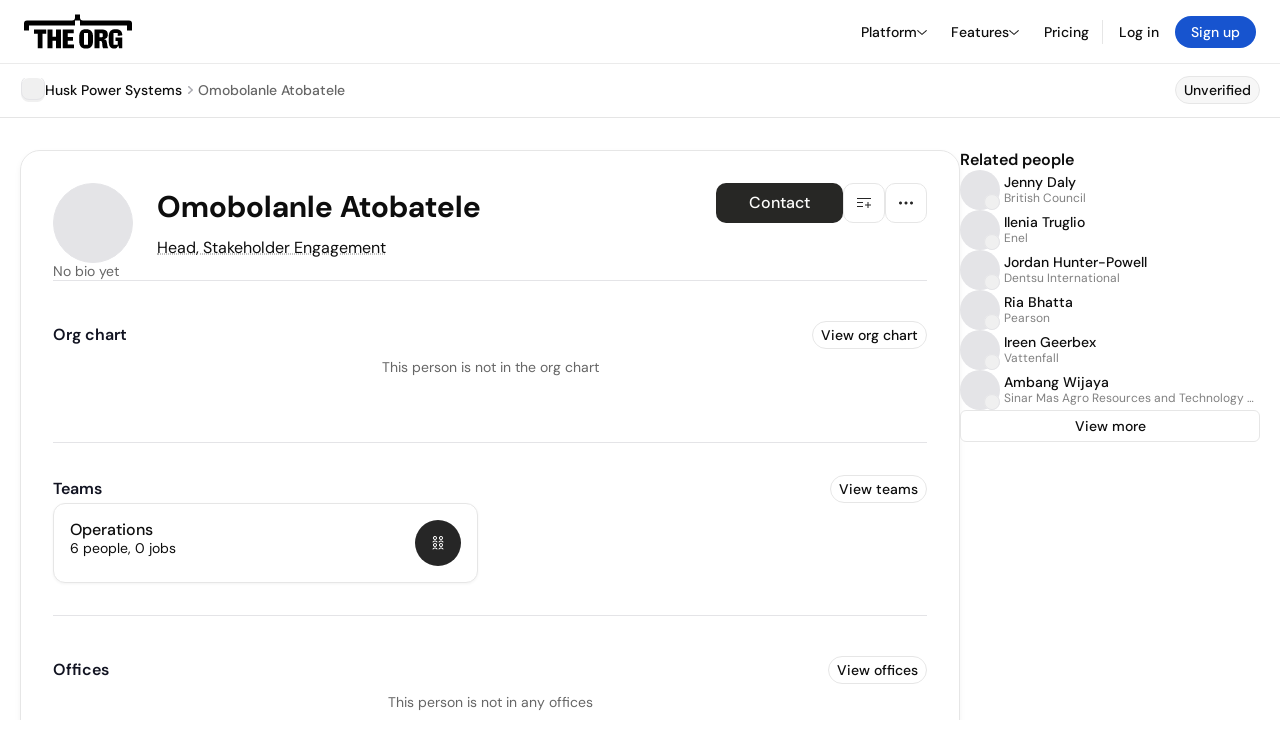

--- FILE ---
content_type: text/html; charset=utf-8
request_url: https://www.google.com/recaptcha/api2/anchor?ar=1&k=6Lfq-mwrAAAAAEGI4FtOZhxV07kiRdBpHTVN5PLD&co=aHR0cHM6Ly90aGVvcmcuY29tOjQ0Mw..&hl=en&type=image&v=N67nZn4AqZkNcbeMu4prBgzg&theme=light&size=invisible&badge=bottomright&anchor-ms=20000&execute-ms=30000&cb=ytg1g9yvfgqr
body_size: 49367
content:
<!DOCTYPE HTML><html dir="ltr" lang="en"><head><meta http-equiv="Content-Type" content="text/html; charset=UTF-8">
<meta http-equiv="X-UA-Compatible" content="IE=edge">
<title>reCAPTCHA</title>
<style type="text/css">
/* cyrillic-ext */
@font-face {
  font-family: 'Roboto';
  font-style: normal;
  font-weight: 400;
  font-stretch: 100%;
  src: url(//fonts.gstatic.com/s/roboto/v48/KFO7CnqEu92Fr1ME7kSn66aGLdTylUAMa3GUBHMdazTgWw.woff2) format('woff2');
  unicode-range: U+0460-052F, U+1C80-1C8A, U+20B4, U+2DE0-2DFF, U+A640-A69F, U+FE2E-FE2F;
}
/* cyrillic */
@font-face {
  font-family: 'Roboto';
  font-style: normal;
  font-weight: 400;
  font-stretch: 100%;
  src: url(//fonts.gstatic.com/s/roboto/v48/KFO7CnqEu92Fr1ME7kSn66aGLdTylUAMa3iUBHMdazTgWw.woff2) format('woff2');
  unicode-range: U+0301, U+0400-045F, U+0490-0491, U+04B0-04B1, U+2116;
}
/* greek-ext */
@font-face {
  font-family: 'Roboto';
  font-style: normal;
  font-weight: 400;
  font-stretch: 100%;
  src: url(//fonts.gstatic.com/s/roboto/v48/KFO7CnqEu92Fr1ME7kSn66aGLdTylUAMa3CUBHMdazTgWw.woff2) format('woff2');
  unicode-range: U+1F00-1FFF;
}
/* greek */
@font-face {
  font-family: 'Roboto';
  font-style: normal;
  font-weight: 400;
  font-stretch: 100%;
  src: url(//fonts.gstatic.com/s/roboto/v48/KFO7CnqEu92Fr1ME7kSn66aGLdTylUAMa3-UBHMdazTgWw.woff2) format('woff2');
  unicode-range: U+0370-0377, U+037A-037F, U+0384-038A, U+038C, U+038E-03A1, U+03A3-03FF;
}
/* math */
@font-face {
  font-family: 'Roboto';
  font-style: normal;
  font-weight: 400;
  font-stretch: 100%;
  src: url(//fonts.gstatic.com/s/roboto/v48/KFO7CnqEu92Fr1ME7kSn66aGLdTylUAMawCUBHMdazTgWw.woff2) format('woff2');
  unicode-range: U+0302-0303, U+0305, U+0307-0308, U+0310, U+0312, U+0315, U+031A, U+0326-0327, U+032C, U+032F-0330, U+0332-0333, U+0338, U+033A, U+0346, U+034D, U+0391-03A1, U+03A3-03A9, U+03B1-03C9, U+03D1, U+03D5-03D6, U+03F0-03F1, U+03F4-03F5, U+2016-2017, U+2034-2038, U+203C, U+2040, U+2043, U+2047, U+2050, U+2057, U+205F, U+2070-2071, U+2074-208E, U+2090-209C, U+20D0-20DC, U+20E1, U+20E5-20EF, U+2100-2112, U+2114-2115, U+2117-2121, U+2123-214F, U+2190, U+2192, U+2194-21AE, U+21B0-21E5, U+21F1-21F2, U+21F4-2211, U+2213-2214, U+2216-22FF, U+2308-230B, U+2310, U+2319, U+231C-2321, U+2336-237A, U+237C, U+2395, U+239B-23B7, U+23D0, U+23DC-23E1, U+2474-2475, U+25AF, U+25B3, U+25B7, U+25BD, U+25C1, U+25CA, U+25CC, U+25FB, U+266D-266F, U+27C0-27FF, U+2900-2AFF, U+2B0E-2B11, U+2B30-2B4C, U+2BFE, U+3030, U+FF5B, U+FF5D, U+1D400-1D7FF, U+1EE00-1EEFF;
}
/* symbols */
@font-face {
  font-family: 'Roboto';
  font-style: normal;
  font-weight: 400;
  font-stretch: 100%;
  src: url(//fonts.gstatic.com/s/roboto/v48/KFO7CnqEu92Fr1ME7kSn66aGLdTylUAMaxKUBHMdazTgWw.woff2) format('woff2');
  unicode-range: U+0001-000C, U+000E-001F, U+007F-009F, U+20DD-20E0, U+20E2-20E4, U+2150-218F, U+2190, U+2192, U+2194-2199, U+21AF, U+21E6-21F0, U+21F3, U+2218-2219, U+2299, U+22C4-22C6, U+2300-243F, U+2440-244A, U+2460-24FF, U+25A0-27BF, U+2800-28FF, U+2921-2922, U+2981, U+29BF, U+29EB, U+2B00-2BFF, U+4DC0-4DFF, U+FFF9-FFFB, U+10140-1018E, U+10190-1019C, U+101A0, U+101D0-101FD, U+102E0-102FB, U+10E60-10E7E, U+1D2C0-1D2D3, U+1D2E0-1D37F, U+1F000-1F0FF, U+1F100-1F1AD, U+1F1E6-1F1FF, U+1F30D-1F30F, U+1F315, U+1F31C, U+1F31E, U+1F320-1F32C, U+1F336, U+1F378, U+1F37D, U+1F382, U+1F393-1F39F, U+1F3A7-1F3A8, U+1F3AC-1F3AF, U+1F3C2, U+1F3C4-1F3C6, U+1F3CA-1F3CE, U+1F3D4-1F3E0, U+1F3ED, U+1F3F1-1F3F3, U+1F3F5-1F3F7, U+1F408, U+1F415, U+1F41F, U+1F426, U+1F43F, U+1F441-1F442, U+1F444, U+1F446-1F449, U+1F44C-1F44E, U+1F453, U+1F46A, U+1F47D, U+1F4A3, U+1F4B0, U+1F4B3, U+1F4B9, U+1F4BB, U+1F4BF, U+1F4C8-1F4CB, U+1F4D6, U+1F4DA, U+1F4DF, U+1F4E3-1F4E6, U+1F4EA-1F4ED, U+1F4F7, U+1F4F9-1F4FB, U+1F4FD-1F4FE, U+1F503, U+1F507-1F50B, U+1F50D, U+1F512-1F513, U+1F53E-1F54A, U+1F54F-1F5FA, U+1F610, U+1F650-1F67F, U+1F687, U+1F68D, U+1F691, U+1F694, U+1F698, U+1F6AD, U+1F6B2, U+1F6B9-1F6BA, U+1F6BC, U+1F6C6-1F6CF, U+1F6D3-1F6D7, U+1F6E0-1F6EA, U+1F6F0-1F6F3, U+1F6F7-1F6FC, U+1F700-1F7FF, U+1F800-1F80B, U+1F810-1F847, U+1F850-1F859, U+1F860-1F887, U+1F890-1F8AD, U+1F8B0-1F8BB, U+1F8C0-1F8C1, U+1F900-1F90B, U+1F93B, U+1F946, U+1F984, U+1F996, U+1F9E9, U+1FA00-1FA6F, U+1FA70-1FA7C, U+1FA80-1FA89, U+1FA8F-1FAC6, U+1FACE-1FADC, U+1FADF-1FAE9, U+1FAF0-1FAF8, U+1FB00-1FBFF;
}
/* vietnamese */
@font-face {
  font-family: 'Roboto';
  font-style: normal;
  font-weight: 400;
  font-stretch: 100%;
  src: url(//fonts.gstatic.com/s/roboto/v48/KFO7CnqEu92Fr1ME7kSn66aGLdTylUAMa3OUBHMdazTgWw.woff2) format('woff2');
  unicode-range: U+0102-0103, U+0110-0111, U+0128-0129, U+0168-0169, U+01A0-01A1, U+01AF-01B0, U+0300-0301, U+0303-0304, U+0308-0309, U+0323, U+0329, U+1EA0-1EF9, U+20AB;
}
/* latin-ext */
@font-face {
  font-family: 'Roboto';
  font-style: normal;
  font-weight: 400;
  font-stretch: 100%;
  src: url(//fonts.gstatic.com/s/roboto/v48/KFO7CnqEu92Fr1ME7kSn66aGLdTylUAMa3KUBHMdazTgWw.woff2) format('woff2');
  unicode-range: U+0100-02BA, U+02BD-02C5, U+02C7-02CC, U+02CE-02D7, U+02DD-02FF, U+0304, U+0308, U+0329, U+1D00-1DBF, U+1E00-1E9F, U+1EF2-1EFF, U+2020, U+20A0-20AB, U+20AD-20C0, U+2113, U+2C60-2C7F, U+A720-A7FF;
}
/* latin */
@font-face {
  font-family: 'Roboto';
  font-style: normal;
  font-weight: 400;
  font-stretch: 100%;
  src: url(//fonts.gstatic.com/s/roboto/v48/KFO7CnqEu92Fr1ME7kSn66aGLdTylUAMa3yUBHMdazQ.woff2) format('woff2');
  unicode-range: U+0000-00FF, U+0131, U+0152-0153, U+02BB-02BC, U+02C6, U+02DA, U+02DC, U+0304, U+0308, U+0329, U+2000-206F, U+20AC, U+2122, U+2191, U+2193, U+2212, U+2215, U+FEFF, U+FFFD;
}
/* cyrillic-ext */
@font-face {
  font-family: 'Roboto';
  font-style: normal;
  font-weight: 500;
  font-stretch: 100%;
  src: url(//fonts.gstatic.com/s/roboto/v48/KFO7CnqEu92Fr1ME7kSn66aGLdTylUAMa3GUBHMdazTgWw.woff2) format('woff2');
  unicode-range: U+0460-052F, U+1C80-1C8A, U+20B4, U+2DE0-2DFF, U+A640-A69F, U+FE2E-FE2F;
}
/* cyrillic */
@font-face {
  font-family: 'Roboto';
  font-style: normal;
  font-weight: 500;
  font-stretch: 100%;
  src: url(//fonts.gstatic.com/s/roboto/v48/KFO7CnqEu92Fr1ME7kSn66aGLdTylUAMa3iUBHMdazTgWw.woff2) format('woff2');
  unicode-range: U+0301, U+0400-045F, U+0490-0491, U+04B0-04B1, U+2116;
}
/* greek-ext */
@font-face {
  font-family: 'Roboto';
  font-style: normal;
  font-weight: 500;
  font-stretch: 100%;
  src: url(//fonts.gstatic.com/s/roboto/v48/KFO7CnqEu92Fr1ME7kSn66aGLdTylUAMa3CUBHMdazTgWw.woff2) format('woff2');
  unicode-range: U+1F00-1FFF;
}
/* greek */
@font-face {
  font-family: 'Roboto';
  font-style: normal;
  font-weight: 500;
  font-stretch: 100%;
  src: url(//fonts.gstatic.com/s/roboto/v48/KFO7CnqEu92Fr1ME7kSn66aGLdTylUAMa3-UBHMdazTgWw.woff2) format('woff2');
  unicode-range: U+0370-0377, U+037A-037F, U+0384-038A, U+038C, U+038E-03A1, U+03A3-03FF;
}
/* math */
@font-face {
  font-family: 'Roboto';
  font-style: normal;
  font-weight: 500;
  font-stretch: 100%;
  src: url(//fonts.gstatic.com/s/roboto/v48/KFO7CnqEu92Fr1ME7kSn66aGLdTylUAMawCUBHMdazTgWw.woff2) format('woff2');
  unicode-range: U+0302-0303, U+0305, U+0307-0308, U+0310, U+0312, U+0315, U+031A, U+0326-0327, U+032C, U+032F-0330, U+0332-0333, U+0338, U+033A, U+0346, U+034D, U+0391-03A1, U+03A3-03A9, U+03B1-03C9, U+03D1, U+03D5-03D6, U+03F0-03F1, U+03F4-03F5, U+2016-2017, U+2034-2038, U+203C, U+2040, U+2043, U+2047, U+2050, U+2057, U+205F, U+2070-2071, U+2074-208E, U+2090-209C, U+20D0-20DC, U+20E1, U+20E5-20EF, U+2100-2112, U+2114-2115, U+2117-2121, U+2123-214F, U+2190, U+2192, U+2194-21AE, U+21B0-21E5, U+21F1-21F2, U+21F4-2211, U+2213-2214, U+2216-22FF, U+2308-230B, U+2310, U+2319, U+231C-2321, U+2336-237A, U+237C, U+2395, U+239B-23B7, U+23D0, U+23DC-23E1, U+2474-2475, U+25AF, U+25B3, U+25B7, U+25BD, U+25C1, U+25CA, U+25CC, U+25FB, U+266D-266F, U+27C0-27FF, U+2900-2AFF, U+2B0E-2B11, U+2B30-2B4C, U+2BFE, U+3030, U+FF5B, U+FF5D, U+1D400-1D7FF, U+1EE00-1EEFF;
}
/* symbols */
@font-face {
  font-family: 'Roboto';
  font-style: normal;
  font-weight: 500;
  font-stretch: 100%;
  src: url(//fonts.gstatic.com/s/roboto/v48/KFO7CnqEu92Fr1ME7kSn66aGLdTylUAMaxKUBHMdazTgWw.woff2) format('woff2');
  unicode-range: U+0001-000C, U+000E-001F, U+007F-009F, U+20DD-20E0, U+20E2-20E4, U+2150-218F, U+2190, U+2192, U+2194-2199, U+21AF, U+21E6-21F0, U+21F3, U+2218-2219, U+2299, U+22C4-22C6, U+2300-243F, U+2440-244A, U+2460-24FF, U+25A0-27BF, U+2800-28FF, U+2921-2922, U+2981, U+29BF, U+29EB, U+2B00-2BFF, U+4DC0-4DFF, U+FFF9-FFFB, U+10140-1018E, U+10190-1019C, U+101A0, U+101D0-101FD, U+102E0-102FB, U+10E60-10E7E, U+1D2C0-1D2D3, U+1D2E0-1D37F, U+1F000-1F0FF, U+1F100-1F1AD, U+1F1E6-1F1FF, U+1F30D-1F30F, U+1F315, U+1F31C, U+1F31E, U+1F320-1F32C, U+1F336, U+1F378, U+1F37D, U+1F382, U+1F393-1F39F, U+1F3A7-1F3A8, U+1F3AC-1F3AF, U+1F3C2, U+1F3C4-1F3C6, U+1F3CA-1F3CE, U+1F3D4-1F3E0, U+1F3ED, U+1F3F1-1F3F3, U+1F3F5-1F3F7, U+1F408, U+1F415, U+1F41F, U+1F426, U+1F43F, U+1F441-1F442, U+1F444, U+1F446-1F449, U+1F44C-1F44E, U+1F453, U+1F46A, U+1F47D, U+1F4A3, U+1F4B0, U+1F4B3, U+1F4B9, U+1F4BB, U+1F4BF, U+1F4C8-1F4CB, U+1F4D6, U+1F4DA, U+1F4DF, U+1F4E3-1F4E6, U+1F4EA-1F4ED, U+1F4F7, U+1F4F9-1F4FB, U+1F4FD-1F4FE, U+1F503, U+1F507-1F50B, U+1F50D, U+1F512-1F513, U+1F53E-1F54A, U+1F54F-1F5FA, U+1F610, U+1F650-1F67F, U+1F687, U+1F68D, U+1F691, U+1F694, U+1F698, U+1F6AD, U+1F6B2, U+1F6B9-1F6BA, U+1F6BC, U+1F6C6-1F6CF, U+1F6D3-1F6D7, U+1F6E0-1F6EA, U+1F6F0-1F6F3, U+1F6F7-1F6FC, U+1F700-1F7FF, U+1F800-1F80B, U+1F810-1F847, U+1F850-1F859, U+1F860-1F887, U+1F890-1F8AD, U+1F8B0-1F8BB, U+1F8C0-1F8C1, U+1F900-1F90B, U+1F93B, U+1F946, U+1F984, U+1F996, U+1F9E9, U+1FA00-1FA6F, U+1FA70-1FA7C, U+1FA80-1FA89, U+1FA8F-1FAC6, U+1FACE-1FADC, U+1FADF-1FAE9, U+1FAF0-1FAF8, U+1FB00-1FBFF;
}
/* vietnamese */
@font-face {
  font-family: 'Roboto';
  font-style: normal;
  font-weight: 500;
  font-stretch: 100%;
  src: url(//fonts.gstatic.com/s/roboto/v48/KFO7CnqEu92Fr1ME7kSn66aGLdTylUAMa3OUBHMdazTgWw.woff2) format('woff2');
  unicode-range: U+0102-0103, U+0110-0111, U+0128-0129, U+0168-0169, U+01A0-01A1, U+01AF-01B0, U+0300-0301, U+0303-0304, U+0308-0309, U+0323, U+0329, U+1EA0-1EF9, U+20AB;
}
/* latin-ext */
@font-face {
  font-family: 'Roboto';
  font-style: normal;
  font-weight: 500;
  font-stretch: 100%;
  src: url(//fonts.gstatic.com/s/roboto/v48/KFO7CnqEu92Fr1ME7kSn66aGLdTylUAMa3KUBHMdazTgWw.woff2) format('woff2');
  unicode-range: U+0100-02BA, U+02BD-02C5, U+02C7-02CC, U+02CE-02D7, U+02DD-02FF, U+0304, U+0308, U+0329, U+1D00-1DBF, U+1E00-1E9F, U+1EF2-1EFF, U+2020, U+20A0-20AB, U+20AD-20C0, U+2113, U+2C60-2C7F, U+A720-A7FF;
}
/* latin */
@font-face {
  font-family: 'Roboto';
  font-style: normal;
  font-weight: 500;
  font-stretch: 100%;
  src: url(//fonts.gstatic.com/s/roboto/v48/KFO7CnqEu92Fr1ME7kSn66aGLdTylUAMa3yUBHMdazQ.woff2) format('woff2');
  unicode-range: U+0000-00FF, U+0131, U+0152-0153, U+02BB-02BC, U+02C6, U+02DA, U+02DC, U+0304, U+0308, U+0329, U+2000-206F, U+20AC, U+2122, U+2191, U+2193, U+2212, U+2215, U+FEFF, U+FFFD;
}
/* cyrillic-ext */
@font-face {
  font-family: 'Roboto';
  font-style: normal;
  font-weight: 900;
  font-stretch: 100%;
  src: url(//fonts.gstatic.com/s/roboto/v48/KFO7CnqEu92Fr1ME7kSn66aGLdTylUAMa3GUBHMdazTgWw.woff2) format('woff2');
  unicode-range: U+0460-052F, U+1C80-1C8A, U+20B4, U+2DE0-2DFF, U+A640-A69F, U+FE2E-FE2F;
}
/* cyrillic */
@font-face {
  font-family: 'Roboto';
  font-style: normal;
  font-weight: 900;
  font-stretch: 100%;
  src: url(//fonts.gstatic.com/s/roboto/v48/KFO7CnqEu92Fr1ME7kSn66aGLdTylUAMa3iUBHMdazTgWw.woff2) format('woff2');
  unicode-range: U+0301, U+0400-045F, U+0490-0491, U+04B0-04B1, U+2116;
}
/* greek-ext */
@font-face {
  font-family: 'Roboto';
  font-style: normal;
  font-weight: 900;
  font-stretch: 100%;
  src: url(//fonts.gstatic.com/s/roboto/v48/KFO7CnqEu92Fr1ME7kSn66aGLdTylUAMa3CUBHMdazTgWw.woff2) format('woff2');
  unicode-range: U+1F00-1FFF;
}
/* greek */
@font-face {
  font-family: 'Roboto';
  font-style: normal;
  font-weight: 900;
  font-stretch: 100%;
  src: url(//fonts.gstatic.com/s/roboto/v48/KFO7CnqEu92Fr1ME7kSn66aGLdTylUAMa3-UBHMdazTgWw.woff2) format('woff2');
  unicode-range: U+0370-0377, U+037A-037F, U+0384-038A, U+038C, U+038E-03A1, U+03A3-03FF;
}
/* math */
@font-face {
  font-family: 'Roboto';
  font-style: normal;
  font-weight: 900;
  font-stretch: 100%;
  src: url(//fonts.gstatic.com/s/roboto/v48/KFO7CnqEu92Fr1ME7kSn66aGLdTylUAMawCUBHMdazTgWw.woff2) format('woff2');
  unicode-range: U+0302-0303, U+0305, U+0307-0308, U+0310, U+0312, U+0315, U+031A, U+0326-0327, U+032C, U+032F-0330, U+0332-0333, U+0338, U+033A, U+0346, U+034D, U+0391-03A1, U+03A3-03A9, U+03B1-03C9, U+03D1, U+03D5-03D6, U+03F0-03F1, U+03F4-03F5, U+2016-2017, U+2034-2038, U+203C, U+2040, U+2043, U+2047, U+2050, U+2057, U+205F, U+2070-2071, U+2074-208E, U+2090-209C, U+20D0-20DC, U+20E1, U+20E5-20EF, U+2100-2112, U+2114-2115, U+2117-2121, U+2123-214F, U+2190, U+2192, U+2194-21AE, U+21B0-21E5, U+21F1-21F2, U+21F4-2211, U+2213-2214, U+2216-22FF, U+2308-230B, U+2310, U+2319, U+231C-2321, U+2336-237A, U+237C, U+2395, U+239B-23B7, U+23D0, U+23DC-23E1, U+2474-2475, U+25AF, U+25B3, U+25B7, U+25BD, U+25C1, U+25CA, U+25CC, U+25FB, U+266D-266F, U+27C0-27FF, U+2900-2AFF, U+2B0E-2B11, U+2B30-2B4C, U+2BFE, U+3030, U+FF5B, U+FF5D, U+1D400-1D7FF, U+1EE00-1EEFF;
}
/* symbols */
@font-face {
  font-family: 'Roboto';
  font-style: normal;
  font-weight: 900;
  font-stretch: 100%;
  src: url(//fonts.gstatic.com/s/roboto/v48/KFO7CnqEu92Fr1ME7kSn66aGLdTylUAMaxKUBHMdazTgWw.woff2) format('woff2');
  unicode-range: U+0001-000C, U+000E-001F, U+007F-009F, U+20DD-20E0, U+20E2-20E4, U+2150-218F, U+2190, U+2192, U+2194-2199, U+21AF, U+21E6-21F0, U+21F3, U+2218-2219, U+2299, U+22C4-22C6, U+2300-243F, U+2440-244A, U+2460-24FF, U+25A0-27BF, U+2800-28FF, U+2921-2922, U+2981, U+29BF, U+29EB, U+2B00-2BFF, U+4DC0-4DFF, U+FFF9-FFFB, U+10140-1018E, U+10190-1019C, U+101A0, U+101D0-101FD, U+102E0-102FB, U+10E60-10E7E, U+1D2C0-1D2D3, U+1D2E0-1D37F, U+1F000-1F0FF, U+1F100-1F1AD, U+1F1E6-1F1FF, U+1F30D-1F30F, U+1F315, U+1F31C, U+1F31E, U+1F320-1F32C, U+1F336, U+1F378, U+1F37D, U+1F382, U+1F393-1F39F, U+1F3A7-1F3A8, U+1F3AC-1F3AF, U+1F3C2, U+1F3C4-1F3C6, U+1F3CA-1F3CE, U+1F3D4-1F3E0, U+1F3ED, U+1F3F1-1F3F3, U+1F3F5-1F3F7, U+1F408, U+1F415, U+1F41F, U+1F426, U+1F43F, U+1F441-1F442, U+1F444, U+1F446-1F449, U+1F44C-1F44E, U+1F453, U+1F46A, U+1F47D, U+1F4A3, U+1F4B0, U+1F4B3, U+1F4B9, U+1F4BB, U+1F4BF, U+1F4C8-1F4CB, U+1F4D6, U+1F4DA, U+1F4DF, U+1F4E3-1F4E6, U+1F4EA-1F4ED, U+1F4F7, U+1F4F9-1F4FB, U+1F4FD-1F4FE, U+1F503, U+1F507-1F50B, U+1F50D, U+1F512-1F513, U+1F53E-1F54A, U+1F54F-1F5FA, U+1F610, U+1F650-1F67F, U+1F687, U+1F68D, U+1F691, U+1F694, U+1F698, U+1F6AD, U+1F6B2, U+1F6B9-1F6BA, U+1F6BC, U+1F6C6-1F6CF, U+1F6D3-1F6D7, U+1F6E0-1F6EA, U+1F6F0-1F6F3, U+1F6F7-1F6FC, U+1F700-1F7FF, U+1F800-1F80B, U+1F810-1F847, U+1F850-1F859, U+1F860-1F887, U+1F890-1F8AD, U+1F8B0-1F8BB, U+1F8C0-1F8C1, U+1F900-1F90B, U+1F93B, U+1F946, U+1F984, U+1F996, U+1F9E9, U+1FA00-1FA6F, U+1FA70-1FA7C, U+1FA80-1FA89, U+1FA8F-1FAC6, U+1FACE-1FADC, U+1FADF-1FAE9, U+1FAF0-1FAF8, U+1FB00-1FBFF;
}
/* vietnamese */
@font-face {
  font-family: 'Roboto';
  font-style: normal;
  font-weight: 900;
  font-stretch: 100%;
  src: url(//fonts.gstatic.com/s/roboto/v48/KFO7CnqEu92Fr1ME7kSn66aGLdTylUAMa3OUBHMdazTgWw.woff2) format('woff2');
  unicode-range: U+0102-0103, U+0110-0111, U+0128-0129, U+0168-0169, U+01A0-01A1, U+01AF-01B0, U+0300-0301, U+0303-0304, U+0308-0309, U+0323, U+0329, U+1EA0-1EF9, U+20AB;
}
/* latin-ext */
@font-face {
  font-family: 'Roboto';
  font-style: normal;
  font-weight: 900;
  font-stretch: 100%;
  src: url(//fonts.gstatic.com/s/roboto/v48/KFO7CnqEu92Fr1ME7kSn66aGLdTylUAMa3KUBHMdazTgWw.woff2) format('woff2');
  unicode-range: U+0100-02BA, U+02BD-02C5, U+02C7-02CC, U+02CE-02D7, U+02DD-02FF, U+0304, U+0308, U+0329, U+1D00-1DBF, U+1E00-1E9F, U+1EF2-1EFF, U+2020, U+20A0-20AB, U+20AD-20C0, U+2113, U+2C60-2C7F, U+A720-A7FF;
}
/* latin */
@font-face {
  font-family: 'Roboto';
  font-style: normal;
  font-weight: 900;
  font-stretch: 100%;
  src: url(//fonts.gstatic.com/s/roboto/v48/KFO7CnqEu92Fr1ME7kSn66aGLdTylUAMa3yUBHMdazQ.woff2) format('woff2');
  unicode-range: U+0000-00FF, U+0131, U+0152-0153, U+02BB-02BC, U+02C6, U+02DA, U+02DC, U+0304, U+0308, U+0329, U+2000-206F, U+20AC, U+2122, U+2191, U+2193, U+2212, U+2215, U+FEFF, U+FFFD;
}

</style>
<link rel="stylesheet" type="text/css" href="https://www.gstatic.com/recaptcha/releases/N67nZn4AqZkNcbeMu4prBgzg/styles__ltr.css">
<script nonce="Zjf5IQ6Q1dkrG1CcYr0PKA" type="text/javascript">window['__recaptcha_api'] = 'https://www.google.com/recaptcha/api2/';</script>
<script type="text/javascript" src="https://www.gstatic.com/recaptcha/releases/N67nZn4AqZkNcbeMu4prBgzg/recaptcha__en.js" nonce="Zjf5IQ6Q1dkrG1CcYr0PKA">
      
    </script></head>
<body><div id="rc-anchor-alert" class="rc-anchor-alert"></div>
<input type="hidden" id="recaptcha-token" value="[base64]">
<script type="text/javascript" nonce="Zjf5IQ6Q1dkrG1CcYr0PKA">
      recaptcha.anchor.Main.init("[\x22ainput\x22,[\x22bgdata\x22,\x22\x22,\[base64]/[base64]/[base64]/[base64]/[base64]/[base64]/KGcoTywyNTMsTy5PKSxVRyhPLEMpKTpnKE8sMjUzLEMpLE8pKSxsKSksTykpfSxieT1mdW5jdGlvbihDLE8sdSxsKXtmb3IobD0odT1SKEMpLDApO08+MDtPLS0pbD1sPDw4fFooQyk7ZyhDLHUsbCl9LFVHPWZ1bmN0aW9uKEMsTyl7Qy5pLmxlbmd0aD4xMDQ/[base64]/[base64]/[base64]/[base64]/[base64]/[base64]/[base64]\\u003d\x22,\[base64]\\u003d\\u003d\x22,\x22NcKUUcK4JcKfwopJwpbCkjgFwrx5w47DlBtEwrzCvkY3wrrDol5QFsOfwr1Qw6HDnm7CjF8fwrLCicO/w77CucKow6RUKnNmUmbCrAhZcMKrfXLDosKdfyd+ZcObwqk9NTkwf8OIw57DvzrDrMO1RsOQZsOBMcKCw4xuaRskSyo9Xh5nwq/DrVsjLzNMw6xXw4YFw47Dmj1DQAteN2vCk8KRw5xWXzgAPMOBwpTDvjLDi8OuFGLDlQdGHQdBwrzCrgAMwpU3RGPCuMO3wqTCrA7Cjg3DtzENw4jDosKHw5QCw4p6bW7Cs8K7w73DqcO+WcOIOMOhwp5Bw7MMbQrDs8KHwo3ChiI+YXjCvMOMTcKkw7Vvwr/[base64]/[base64]/YF4GUcK2woDDisOyw5k2KCU9woF4XE3CnT7DusOYw6XCl8KzW8KFZhPDlH0Hwoorw5F0wpvCgwLDgsOhbz/[base64]/R8KjwobCrsKfwqrCn8OTagzDoMO7Sy7DjRdnTzNDwqhzwqUUw4rCvMKOwrfCocK/wqApexjCo20yw6nChcKTUWFtw69jw5Flw73CvMORw6LDmcOhYwwRw605wrsGUTrCkcKXw556wo1OwolPUwbDhsK+JgInCxXCpcKCN8OpwobDtsO3W8KUw6oDHMKOwqwIwo3DvsK9fGVCwpUuw6lOwokiw5PDkMKmfcKTwqJFXy/ClGMfw75ILEM3wrAUwqHDnMORwo7DucKow4oxwrJ2PnrDoMKqwqfDuHjCqsOsS8Kmw6jDn8KfTMKhIsOcZBzDl8KJZ1/DtcKBS8OTQ2TCqsKkcMKfw7RNdMKNw5XCgl9RwpMZTjsGwq7DrEXDgMOJwqzDicKIJzdHw4zDoMOtwq/[base64]/Dn8OaUmQ1ZjwjAw/[base64]/[base64]/DlsOBElPDrS/DvxvCvWfComPDtGjCnwnCmsKWMsKnEMKhM8K2cVnCk1Jnwr7CsHsAAG8nIDrDtWvCiSXCj8KaF3NGw6UvwoRzw4jCv8OAVHlLw5DDusK/w6HDksORwpjCjsOiQXjDgAwUMsOKwo3DjhhWwoNDe0PCkAtTw7nCqcKwbTTCj8KDZ8OOw4LDsBYYNcOJwr/CoCJXNMOWw7k5w4lPw6nCgwvDtjUuPMOcw4MGw4o/w7QQSsO1XxjDq8K7wp4zZ8KyaMKiOFrDjcK2BDMEwrkTw7vCtsKoWATCjsOjfMODXsKLW8O0WsKhPsOgwpPCtwFJwrBndsOqPMKnw61Ow7FJfMOiGsKNRcOxMsKqw7EnZ0nCgFrCtcOJw7/DqsO3TcK7w77Dp8KnwqN4AcKXB8ONw4YEwrJRw6Z4wqQjwr7Cs8ONwoLCjnsiGsKqA8Klwp5Xw5PCicOjw4kLXH4Cw4TDphsuExXDn2M6OsObw65gwrLDmklTwr3DihPDu8OqwpHDicOHw5vCksKPwqpzH8KWBz/DtcOEQMKzJsKgwrQ/wpPDvGArw7XDrWl+w6nDsl9EeybDiEHCi8KlwoLCsMKow4JAOHJYw7PCiMKuYsKKw5tEwrLCjcOsw73CrsKyBsO9wqTCths/wpMkYwh7w4YOWMOIcQVXwrkbwp7CsGkdw6HCicOONzc8HSPDtS7Cm8Oxw53ClsKxwpZVBQxuwrfDvTjCkcK1BFU4wrzCssKNw5EnHlsQw6/Dp1nCnMKswpcJbsKpRMOEwpTCt3PDr8ONwrEDwqQ/JMKtw40CV8OKw4LDrsKzw5DDqWLDh8KCwpxZwqxNwrI+UcOrw6tcwrnCuhIpAm3DssO8w6M5aWA1wobDuSzCssO5woc5w73DqQbDoipKcGHDlHzDlWR2EkPDkSzCl8K8w5jCgsKIw6UZR8O/esK/w4zDi3jCmlvCnxXDthjDpFnCg8Oww79owq1tw7NrQSfCiMKcwobDuMK+w4XDoH3DmMK9w4hCOQ4WwpY6w6M/eRnCqsO6w6gsw49WLBDCr8KLYcKgLHIKwqBZGX7Cg8KNwqnDi8OtbyzClyfCpsOSdMOaA8Krw6TDncKbWGQRwprCrsKeU8KbHG/CuiXCgsOSw6E8BGzDmiXClcOyw4TDhG8gaMOGw7IDw7wjwpgDexxhCTgjw6vDuDMhFMKqwo5BwrRlwrfDp8Kfw5fCrywIwpMOwpxnbEIowp5fwpoQwrnDqA0xwqXCq8O4w711UcOLQ8OCwrIRwpfCrhDDrMOKw5LDi8K4w7AhPsOhwqIpKsOcwo/[base64]/CgsKxNsO3XMK8w6cJw7LCsgI/AMKxw6AKwqFCwo1Fw6R+w589wp/Dm8KHd3fCnFNfRmHCgAzDgRAJBgYuw5Jww7PDisO5w681D8Ota2tmM8KQHsKJVMKmwqd5wp1VYcO/P0Y/wpPCi8OvwqfDkA53YGXCijx5fsKGbEvCvFnDql3DvMKzfMOjw6DCg8OPfcOEdEfDlsOtwrRhw447Z8O/wo7DrRrCtMKrTCNQwqg9w7fCiDrDniXCvBcrw6FRfTPCusO5w6rDtsOOFcOrwrvCtjjDphBYSz/[base64]/CmDRPdyHDhGlrwo9AwqDDoG8Xw4kaI8KpQ14uBsOGw64Kw6NCZUwTHsOgwowuXsKQIcOSZ8ONOxDCtMOOw758w7XDkcOdwrLDrsOQUSbDr8K2KcOmcMKBAk3DpyPDtcOAw5LCssO3w45HwqDDp8O/w6jCvMOnV3NoFsKVwpJKw4jDnnd7eTjDkk0RF8O7w4nDrcKJw549B8K7EsOtRsKgw4rCmB12F8OUw6bDsnnDucKQSBg/[base64]/wrrDsGfDnG3DjVDDsjfDl8OSAMKcwowuw6pnc0RuwqDCjmd4w6gwW0djw4tcKMKLEyrCv3tmwpgAPsKUAsKqwos/w6DDkMO2Y8KqccOfBmIJw7HDjsOffltCAMKRwqEpwqPDvi/Dq3TDpMKcwpYIUjIlXFxrwqZZw6Amw4QNw5p6KW0qBW/CmkEaw5lBwplbwqPCpcKGw67DriLCqsK/ERnDoh3Ds8KowqxQwqcSZTzCpsK3NDl4Q2BrExjDpxtpw6XDpcODJsKKCMK7Uj8Cw4QjwpTDqMO9wrVEMsOHwpVQVcOBw4xew6cwIz0Tw4DCkcOiwp/CkcKMWsORw7s9wofCvcOwwp0lwqBCwqvCr34pcT/[base64]/ClR7Dh8OZwpsswrnCvcO1U0RzbsKDwp7DjXLDlxvCuR/CqcKTJBNGAR0AWH59w70Jw7ZKwqbCnMOuwqRnw4bCin/[base64]/DsOxK8KPaWZ7a2sQw6hEwqTCksK6YDgsF8OBwqTDmsKaO8O1wobDnsKvXl3DoGtRw6QtMXBCw4hqw7zDi8KvKcKHVjsLRcKdwow4U1tvd0nDo8Ohw4Uww6DDjwzDgSQUUVNnw4Jsw7/DsMK6wqk9wo/CvTbCl8O9DsOLw5LDl8OUfCbDpF/DiMK0wrMDQCY1w60mwqghw6fCvXjCoCEIJ8OHfzNewrDCsgfCn8OtIMKsDcOyRsKZw5XCicOPw4hAFRFbwpXDrMOyw4fDnsK4w6YEfsKQS8O5w5Rlwo/DvULCscK7w6PCjETDsnFRKAXDmcKhw5IRw6rDsETDiMO1RcKOM8Kaw7jDtMOvw7BlwobCoBbDr8K2wrrCoDbCgsKiCsOKEsOKQivCsMOEQMKvO2B0wq5Cwr/[base64]/DjFZ/wqBMPC/CuQxOwojDvyLCmU0GSGtgw5XCv2VUQcOMwrwmwojDiQYDw7/[base64]/DpcOIwrsVwrIBw7xdw7rCm1zDnEDChTLCiDHDhcOTVMO0wprCpMOww7zDt8Oww7PDtW4LJcO6V0HDq0QVwoXCt29xw5BjbHDDqUjCrDDCt8OrQ8OuM8KYZsOCYzdNIFRowrImKMOAw5XCoHE+w7Unw43DgsKhf8K+w5x/w53Dtj/CtjYVIjrDr2bDtgABw6pMw5B6cjnCnsOiw57Co8KEw6kowqvDsMO2w6xXwpUZQ8OlGcO3HcKkTMOSwqfCvcOGw7nDosK/DEI1BDtewp/[base64]/Dl8OpNEFuw4JifcOswqzChcKDwqjClcOhw4bCjsOQCMOVw7oTw4LCg2LDvcKtVcObXsOjDCDDmkROw7w3b8OBwq3DoERcwr86e8K+ExDCp8Oqw4ISwo7Cgmokw4HCtFtdw5/DrDkNwrY9w7xoA2zCj8OAFsOuw5Mewq7ClMKlw57CpGPCnsKtUsKnwrfDusK1WMOlwojCvlHDmcOUPkXDpDoqZ8O4wpLCu8KmBSpXw5xMwpIqQFoie8OBwoTDpMKgwrLCqEzCiMOYw5YQBTjCpMKSf8Klwo7CqAgLwrrClcOewpQ3QMODw4BKaMKBDXrCgsK5LFzDh3/[base64]/[base64]/wrRAAsKMCksswprCvUciEijCs8OvTsO+wpVYw5XDncOqbMOFw4XDkcKLWiPDssKgQMOKw5LDnnJGwpMXw5zDgMOiYBAnwr/DoH8sw4XDhULCrU4/bljCncKIwrTCn2hTw7DDusKzNWFvwrHDtzEnwqHDoncCw6bDhMKWScKSwpIRw6ooXMOsEjzDmsKZa8OcTBfDuXZoDmt2IA7Dn0hhQHHDrsODFFkCw51MwqkDWA4DEsO2wpHDuELCg8OzTgPCr8KyKFQ+wq1kwoZpaMKaZcOdwp0/woHDqsK+w74yw7t5wqEDRjnDsW3DpcK6KHUqw7XCgGLDn8K4w406P8KRw43Ct38tfcKbJWTCjcOfScOyw7Elw74pw7Byw5sMIMOeWCk3woJCw7jCnsO/YUw0w7/Cnmk9AsK9w4LCucOTw6weYmzChcO3XsO2Ah3DuSrDiU/DqcKdCxHDnivChHbDkMK/wqLCqls+JE4dRXEcdsOjO8KVw7zCijjDnE8vwpvCtSVLY33DsTTCj8OZw6zCnDUtJ8Ouw60twoFgw7/Du8K4w4lGQ8KvJXYjw4BDwprCrsO/dnMneS9Aw51Jwq1Ywp/Cu1nDsMKJwocrf8K7wrfChRLCiRXDu8OXYijDlEJtATjCgcKvfS98fivDicKATlNqFMOkw7BjRcOfw47DlUvDsA8jwqZZAxo9w5ANACDDt0bCoHHDucKUwq7DgQgVOgXCikBuwpXCr8KmZT1nRVLCtzArMMOrwp/Cu0rDtwrCpcOnwqDDmi7ClF/Dh8O3woPDvcK/SMO2wrkyDXEdGUHCgFvCtER2w6HDh8OOcCw2HMOYwqDCpGnCqC9KwpjDtmpzXMK2L3TChQLCvsKccsOYABHDrcK/csK7EcK4w5/DpgYTBR7DkVw5woZdw57DrsOOasKnFsK1H8Orw6rDi8O5wrNiwqkhwqHDomLCsRAZXmdCw4YNw7PClBdjSHttCx91w7ZoM0Z7NMO1wrXChy7CvAwmLcOCw6Enw6o0wpHCucK3wrs1d1jDiMKTGXTCv2olwr16wqXCqcKde8KBw4h2wq/CrlxuAsO8w4XDllDDvAHDrMK+w7JRwrtMGFROwoXDjcK9w6fCsBspw6TDqcKvwoF8cn9swojDjRPClAlJw4vCiRvDhyoCw6jChxDCpVkhw73CpwnDscO6AMOZeMKGw7TDnDvClsKMIMOYTS18w6/DlDPCs8Kqwo/[base64]/DRFDwrjCqcKjwojDs8KAWMOeNsOBwobDpcOLTE9nwolgw55Ickpzw5XChj/DmDsIdsOZw6JJJRAEwpvCpcKTPkfDqi8oeyFgbMK6Z8KpwoPDksK0w4geGcKRw7bDqsObw6kBB1xyXMKbw64yfMKgAkzConvDgE8PcMO5w4TDo2EZa0I7wqnDh2UJwr7Dglcwa3oIDcOaVyJmw6vCqUPCg8KgeMK+w6DCn2l/wp9he1I+USzCrcOfw5FWwoPDtsOmOVlpQMKec1/CizPDucOPP1NwDW7CgsO1JiRtYBkew71Zw5PDlznDksO6GsOlImHDtcOdKQvDi8KZJzwMw5PCo37DpsOYw4TDjsKmw5Ezwq/DscKMcgXDkAvDo2I/w5w/wrjCm2pswonCj2TCpB9/wpHDtCZCbMOjw4jCsXnDhCRMw6U5wpLDsMKHwodIHXtXDMK5BMKFHsOSwqFTw7zCkcKyw5Q7DBguJ8KQGRMoOHk5wpjDvh7CjxNXRiU+w4nCoThgw73CiFRhw6TDnwfDpMKNOMOiXlEQw7/CocK8wrvDrcOaw6LDusOfwrfDkMKHwr/Dk0jDjF4/[base64]/DvhnDgMOYw4DDpMKAUl5qC8K2IyjDr8Kaw40fNsKuw6ZhwrIAw5bCuMOND0XCncKzaSY8a8ODw5Z3QBdFD1jChXHDkXFOwqItwqdoCyJGEsOMwoklDC3Dk1LDmERLwpIMYzrDisO0BH/CuMKzXnHDrMKIwq9bUER/bjQdLyPCnsOSw5zCsGnCmMO3csKcwpIywoV1dsOVwoMnwpjCgMObQMOzw5xcw6t/[base64]/CnsOASXgvwrQGw5zDon/CuUE/[base64]/[base64]/CkUXCisKiP1cQMMOedsOceMKeeWZTwqbDuWY0w40YZBfClMOBwpE3R1dfw4M6wqvCoMKDDcKtMgQafFnCncK3R8OVV8OZbFUUGwrDicK3S8Oyw7TDtHLDjSZEJG/DkhE7W14IwpfDjRXDgz/Dh3vCiMK/wqbDhsO5RcOnP8Kjw5VzHnkdZMKmwovDvMKtVsKtcEt6d8KMw5dhw6zCtHocwp7CqMOLwrYgw6hbwp3CvADDum7DgRnCo8KTQ8KlbjRrw5TDhFXDsgosDkTCmynCtMOiwrrDncOHakxZwq/[base64]/ClsKwVWjCt8OoZcK1b8OfwpXCucK+w6g1w4dWwpIrdMOoUcKKw6DDrMOmwpkxBcKFw5R2wrzDgsOAEsOmwrdqwpkecl9HKAIDwqjChcK1WcKnw7cAw5zDg8KcPMOjw5vCjjfCszDDphsUwqEzPsOLwrPDusKDw6fDmh/DkQgQAcKBUTBow7DDt8KWTMODw653w5F1wq3DrmfCp8O5JcOVSnoQwq8Fw6cCVWsQwqhXw4DCsCECw7sBdMOmwo3DrcOZwrF3ScOWThRLw512acOAw5LDoTrDmlsVC15PwoI1wpbDjMO/w63DkMKQw7nCjcKwdMOtwo/DpXgQbMKwVMOiwrEpw4zCv8OTVmfCtsKyMjTDqcOueMOXVjhPw57DkV3DjEvCgMKxw5/Dp8Ome0Z5fcOkw6hgGn92wrbCtAgzVsOJw5jCvsKyRkDDq287X0PCnRvCocKbwr/[base64]/DsSPCicOJwpY0w6JfwofDvcOEw6YMfTbDucONwqnDi37DqMK0LMKZw5TCil3CinXCjMOnw5XDomVuQMK6e3nCiTzCrcOEwp7Cl0kLZxLDlzLDlMO7VcK8w4jCoX7Ckm/CmBtYw4/CtMKoC1XCoT0mTR/[base64]/DmgfCmcOQL3LClV4Ww5LDg8KCw757w4Imw6JOCsO5wrcew7fClGnDs1JkUhcuwpzCtcKIXsO0SsOxQMO8w7jCiULDsWjCjMO4J1YBXlbDs2xva8KICUcTH8K5L8OxWVsxQw0MTsOmwqU+w5Bew53Dr8KKPsO/wrkWw6rDiWtFwqZIUcKWw709ZX5uw6AiSMK7w7MCEMOQwpnDqsOLw7ojwq4xwoUmBVcbHsO7woAUPcKCwrHDj8KEw4ZfA8KHJS8LwqsTQ8Kkw7vDhjIsw5XDgFEDw4U2w6/DqsOcwpjClcKpw5nDrBJxwprCjBooDA7Co8Kyw4UYOUIwIzHCiUXCmHJ9wrBWwpPDvV09wrDCgzLCoXvCpsO4TCzDtXvDi0tkbTjCosKzeRJLw6XDnHXDhQnDo0hIw5/[base64]/DoMOiJsK+w5XCjcOjaFEVw4rCkWrCqR/CpFPCkQ/CqDHCrXECQ0kFwolNw4fDkUNCwonCp8O4wpbDhcOnwr07wp4bGsOrwr5uNBoFw6N+fsODwpd6w4kwAn4Ew6YCdU/CkMK0OgB6w7LDvgrDksKPwonDosKXwp/DmcKGPcKBX8KbwpkZLT9nAzjDlcK1UcONXMK1LcOzwpTDvinDmS7DhmwHalNyA8KuSSrCqSzDmW/DmsOXCcOHKMOVwpwSU3bDlMOlw4HDq8KiL8Ksw7xyw6fDngLCkwFHKlxFwrDDisOxw6nCm8OBwoI2w4VIPcKrBB3CnMKlw6ISwoLClG7Ci3oGw5bDulZWZcKiw5zCilhrwrsQI8Kww4kHfytTdURwRMKcPiJvScKqwoUaTyh6w41Ew7HDpsO/[base64]/GxLCunQswozCh8K3w7prITnDgwk6w7IlwovDlDY4J8O6SE7DhsKPwosgV1ArNsK2wpAQwozCkMONwrlkwpTDvRxow6JmHMKoUcOIwpMTw5vDjcK0w53DjU1MOyjDvVNwE8KSw7TDuTskKMOjEcKhwqLChnxXNAbDg8KaLTzCnRB/LsOew6nCmMKYKWnDjm3CucKECsO1JU7DnsOFF8Opwp7DozxuwoHCvMKATsKTYsOFwo7CpCtdayzDkR/Chzl0w4Mlw4/Cu8K2KsKyf8OYwq9OPXJbwovCqMKCw5rCp8Okw6sKOAACKsKSNsO2w6JmLFBfwoQiw7bDqsOFw5EQwqPDqA8/[base64]/DiG9CUMKiWcK9CiDCl8OOw5LDiQ3DusOiIUrDg8KUwqNjw4BObz1yUSnDrsO+CsOcb39+EMO6w750wpHDtirDvFgzw43CmcOfHMKUNHvDjBxPw4pYwrnDicKOVWTDuXtlEcOywq/Dt8KFZsOxw6fCv1zDrQpLYcKhRRpZXMK9csK8wrUlw58qwpPChMKsw7fCmnY5w4nCkk1CcsONwowDJ8KhFEErZcOow5DDjsOrw5LCoVnCnsKrwqXDlF/DuVXDnjTDucKPCEnDjzPClwHDkBw/wrNqwoR3wrDDig04wqfCviZew5XDoVDCrxHChUvDhMKbw5Fpw5vDrcKQNj/CoXPDlwpEFCbDpcOewqvCm8KvMsKrw4wTwp3Drz8vw4LCmnlCY8KUw57ClcKaGsKGwr4gwozClMOLXsKfw7fCgBDCl8KVESdBFyVew5rCtzXCoMKqwpl6w6/Dl8O9wpfCscOrw4A3OH1jwqxWw6FRXTtXSsKkPAvCrjVufMOlwoovw7J9wqXCsSbCmsKcMgLDr8Kjwq87wrkmNsKrwqHDu04uDcOJwrMYalfCl1V9w6vDhmDDhcKvBMOUAsObPMKdw5gwwoLDpsOMPsKIwqfCisOlbGM5wrguwo/Dh8O/c8KvwpVkwpXDhMKGw6EjQm/[base64]/DtV82HsOVDVvClwBFw6vDr8ODUcKow5/DjmvCtMKSwrpMwrdRcsKNw6DCjMO8w69Kwo3DssKRwrzDlSjCuTnDqVnCj8KMw47CiRjClsO/woLDscKJYGYSw7Zew5xPdsOSRxLDjcOxJS7CtcOMF1fDhB7DjMKsW8O8QGdUwpzCkn1pw70cwoE2wrPCmhTDh8KuEsKpw6oSahhMDsODAcO2OG7CjCNSw5cWP2JTw4PCn8K8TGbCvEDCv8KWI17DmsOqNQ1aPcOBw4/[base64]/asO1wp/DtzhSwrEQTB/Dv8ORe8OLOMK6wrFFw5nCisO+MzJReMK+A8Oae8KoBhR+dMK1w5bCmlXDoMK7wqphP8KhPlISRMOMw5bCvsOAUcOww7FAEsORw6YdYR/Dm2zCicO5w4lwasKUw4UNDyhvwqwTHcO+IMK1w6FOT8OrFjwUw4zCqMOCwqJlw5fDsMK0Hm3ChG/CsjUzDsKgw5wAwoHCmVI4bUQ/Mmo9wogrJ0RKf8O+JGcwOVfCscKeAsKnwp/DlMOaw6rDkAgZLMOMwrbChgxYH8OKw4J6MU/CjwpUQ184w5XDmcOww43DsX/[base64]/Dt8KGSsOyw6JtT8Obw77DjiDDvMKlD8Kfwpsdw5rDhiN5NRnCj8KCCUhsPcKQDCd8PxHDoVrDpMO+w5rDjShDJRsVbzzCjsOva8KCQAQTwr8ODsOHw5diKMK9HsOywr5pGz1dwqzDmcKGajHDq8Ocw7Eyw5HDpcKbw77DuwLDlsOowrVOHMKmQ0DCncOIw5/DqzJ8GsOFw7gnwpnDrTc4w77DgcKjw6jDrsKnw5kYw6/[base64]/DgRbCssKaLEHDvMK+NmgxD8KsBBYdVcOXET7DkMOpw4oRw5jCqcK9wqZ2wpwiwo/DgFnDhXfCscKPP8KzKz7Cm8OPEWPCjsOsG8Olw4liw7U7eDMQwr8PYCTCuMKEw5LCp3NrwqgcQsKtOcO2GcK/wo5RJlNzw4PDjsKMHMKbw6TCrsOXPXx8b8KCw5vDkMKQwrXCsMK6EVrCq8ORw6rCsWPDuzLChC04ST/DpsOIwoBDIsKXw6NUHcOvRMOqw4sIUT3Ci1XChFnDjmXDlcKHCgjDgAwkw7HDryzCi8OWAS9mw5bCvsOGw6Unw7R9CXRtQQZ/MsKxw5xAw68Ow5nDvCxaw5gHw6g5w5wdwpLCgcKSDMOYRU9GB8KKwp9SPsOhw4rDmMKYw7htKsOZwqp9L1wEXsOgbmLCs8Kzwrdgw5Vbw4XDgcOEDsKdMXbDp8Okw6klNMOhUT9VB8OOdQ4PN1ZCdMOGXlzCgk/[base64]/Chy/DrsKoKn/CmzXDryzDswXCpXBwwpI7Y1bCgSbChFUSNMKqw4TDrcKdJzXDoQ5Uw4zDi8OBwo9GN27DmMKlWcKCAMOtwrFDODvCtsO9SATCucKyFVIcfMOJw4XDmTfCkcKBw7vCogvCtkIew6fDkMK6XMK6w4/DucKQw5nCtxjDlRwLZ8KBSW/Cj3zDtXwFIMK3cC4Pw58SFil/[base64]/KAsUw5AbA8OPwo7DsQ0yAC7CgMKAwoR9K8KmUmTDrsKYPFdrwr5fw5/DkUbCqmZJLjrCv8KhN8KmwrEfLihhHEQKb8Kpw7t3FsOaKcKLS2FMwq/DtcOYwpgkRTzCqE/CosKoLwZxX8K7JhrChiXCgktuUxVzw77CkcKLwrzCsVrDpMOJwqImesK/w4nDkGTCvcKLdcKfw5hFA8KzwrTCoEjDmirCvMKKwpzCuUHDosKQS8OJw4PCqVVsOMK/[base64]/Q3ZMNsKVw6xcRkFgw6kWwoDDlzNdRcObwoMlw7lOasOtccOWwoPDvsKbZ3rCvz3CkULDg8K4LMKqwqxHETnDsxnCo8Obwp7CkMKkw47Ci13CqMOnwoLDi8OywojCtMOfP8KNWGgcMxvCicOkw5/DlTJwXDR+EsObcgoZw6zDgWfDqcO0wr7DhcOfwqPDmC3DgQ0ew5jDk0LDkWQgw6rCicKld8KMw4fDiMOpw4MIwrZxw5DCtWYuw5Z8w5pQZMOSwrfDqsO/BcKJwpPCgyTCoMKtwonCo8KidHHCnsOMw4cBw5Bjw7E6w5ACw7/DqnTCpMKEw53CnsK8w4DDn8OLw6xnwrvDugLDl3UewozDqyjCoMOHBBxHDgnDvwLCq3IKN1pCw5jDh8K0wp/Dr8KLAMOfH34Iw6dlwoxGwqrCrsK1w6dpTsKhQFQgBcKjw68xwqx7bhwpw5QVTMOOwoAEwrrDp8K/w6Iqwo7Dp8OpeMKRDcK2QMO5w6rDqcOSw7obQhZHX18eDsK4w6zDuMKIwqTCoMOqw71swpw7EWopXTXCvidUwoEGHMOswoPCpQjDnMKGfCPClcK1wpPCm8KPKcO/w6rDsMOXw5/Cl2LCr2QYwq/CkMOuwrsdw70Uw5DCqsKaw5QRSsKAEMKmQ8Kiw6HCv3kIbkUbw4/[base64]/CpcKpwopHw6FCwph/wq0tYcKISMONw4wIw7wxORvCs3LCssK6asOTSA4gwpgQfcKNfD/Cv3YnH8O4O8KFUMKTMcOMw5/CrMKYw5TCjsKiKsOZWMOiw7bChAMUwrfDhCTDicKybEjCgAszN8O6BMKYwonCow4hZ8KvM8OmwqpKDsOQUgIxczzCjkIjwpzDpcOxwrFSw50vF1tiJAnCmE/CpcKCw6Q8aFxewrXDo0nDr1oecAofUMOHwpJSPQ51HcKew4jDgsOXTcKpw7FiFR8HE8ODw6grBcKawqzDj8OWWMKxLSxdwp7DiWrDgMOiIyjCj8O2VnIKw6/DmWLDk1zDrn40wrhswpwCw6Rkwr3ChFrCvS3Ck1Bew70cwrgKw5fDo8KSwq/ChsOmJ27DrcK0ZXIZw6J1wrJrwqp0wrIMOl9ww6PDtcO3w43CvcKewp9jWm5Yw55bcXfCm8O/[base64]/DscOABl/CksOyPmNww5dVacKpw4ohw791WnVLw6TDsw7CojXDpcOZQcKDD0XChwc9XsOdw6nDtMOLw7HCnRtNeRnDhU7CusOew73DtibCoxnChsKubBjDiDHDoxrDj2bDhnnDosKAwqsLacKlIXTCvm1HLhbCrcK5w6U9wp48ZcOnwq94wqrCvsOYw5Qswo/Dk8OGw4jCk2TDkT8twrrDlAvClgYQaX92NFIJwopuYcOawqQzw4x6wpjCqyvDom1WKCt8wpXCosOyIxkMw5TDvcKhw6DCpcOcZRDCs8KCRGPCvjLDgnTDn8OMw5bCmABawrARUjISP8K/I03Dr1YjVXLCksOPw5HDtsKXIDDDjsKBwpcwL8K8wqXDiMK7wrrDtMKVXsKjw4oIw48Vw6bCtsKwwrXDtcK0wqfDvMKmwq7CtXlNHhrDlMO2RcKQJEhiwrp/wrzDhsKqw4XDi2zCocKTwprDgTRMLRE2JlTCmlbDgcOBwp9PwoQGBsK+wqnChsOSw6MHw6Mbw6Ilwqk+woxoF8OYKMK4EcOMfcKGw4M5PMOUVsKRwo3DozXCiMOXLC3CjcOEw79Pwr1MZ0x6WSHDrHVtwqDDusOUcw1ywqzCoA/CrX41bcKjZW1NZhM6PcKFa2lbY8OoDMKAB2DDicODNF3DksKVw4lKZxTDoMKRwozDnxLDsn/DmitYw7nCv8KCFMOoYcKkV2fDosO9WsOpwprDgRLCoxMZwozCisKkwpjCglfDl1rDgMKaGsOBAHJdH8Kpw6fDp8KYwpVmw47DgsO8WMOFwq1LwoIVLH3DrcKlwos5Dn0wwpdyZ0XDqB7CtVrCgg9awqcjdsKqw77DpDp0w7xxcy/[base64]/DqsKsw759CmrDkCs/wpBvwojCoiwZw4YJHHtIbR7DlHEQWMKoBMK6wrV/TcOpwqLClsKCwql0YDLCqMOPw6TCjMOvBMKgDSo9ADIvw7cew7kRwrhZw7bDhDfCmsK9w4s0wpArC8OwJSPCtWpww7DCj8KmwrDCti7ChXsFccK0ZsKJJcOiN8KEJU/CnCcGPHESYHrDtjtEworDlMOIZsKiwrAgPMOHNMKJXMKGdnQ0WSRtHAPDjHIgwpB3w4XDgHtSV8KNw5bCv8OpNsKtw45tPUpNFcOpwovCljrDojLClsOKNk5Vw6AUw4ViZ8KoainCk8ORw7bCvQ7CuUN8w7nDnG/DswjCpwN3wqvDucOFwqcmw7VTOcKbCH/[base64]/cETDg1/CtMO7BsOBRFbCiV02dsKIZsKow7DCtkJnVcOCwoDCt8KOw7vDjH9zw75iYcOswo8xOEvDhQh7PWRvw5AswqlGYcKQMGRTfcKULkLDk2YTXMO0w4Uxw5DCq8OLRsKww47Dr8Okw68oGizCnMKxwq/CvDzCmXYFwr47w6l0w6PDt3XCrsOGK8K0w7E/E8K0ZcKvwrdNM8Onw4dYw53Dg8Khw6zCkS7ChFtnacO0w6dnOxzCs8OKV8K0B8KfXh8RclnCi8OkCg9pOsKJU8Okw6ItAEbDkiZOLAsvwqBzw6NgQMKDd8Ogw47DgBnCnVR9VmjDjhDDosKlO8KSYQcuw4UpYB/Crk55wrcRw6bDqcKUa03CthHDhMKLUcKiY8Oow7k/[base64]/CgsKjw6RUwokhw59kTzHCkhfDqUIKX8KoY8KGeMKnw7TDlBlqw5VoZlDCoSEDwo0wEQrCgsKlwqHDv8KSwrDCgxYHw4HCncOBIsOOw4p2w5IdD8Knw4h7MsKJwqjDh1bDjsKSw7/[base64]/[base64]/DrTjDncKyIcOOWA7DlMKpf8K7w7EQXSo6NURyGsOSf2TDrcOwZcOowr/Ds8OqFcKGw7dkwovDn8KMw4s6w7N1PMOvIiN7w6kee8Opw7NWwrsSwrfDh8KjwpnCjVDChcKGTcKEEGp9aWBKQMOpacOpw4lVw6jDj8KJwpjClcK2w5LCl1txXhkWCypgV15nw5bCqcKvFcOPez/CoUPDosOFwr/DmDLDp8KwwqhRDUbCmws2w5IDBMOkwrgjwqVKbn/CrcO0UcOowo5uSw0zw7DCtcOxSgbCvcO6w5/DiQ/DhMKjACI1wr8WwpoUKMObw7R7RVzCgStDw5YHY8OYSGnCmxfCtTDCg3pnAsKsGMKmaMODCMOxR8O6w48gCXRsOxLCqcOWRzbDmMK8w6LDpR/CrcO4w6cuflzCsWXDoAwjwrwOd8OXRcKrwps/SGEfU8OUw6RVCsKLX0zDrDbDohYGDi4+ZcOkw71wY8Kow6V0wq5Nw5HCt09rwqoVWE3DocONLcOILAfDrDFQBUjDl0zChsOkScONGhAxYSTDk8O0wovDsQHCmWYxwr/[base64]/CizDDkh97w6jCk8KcV8KMwpTCncKLwo1Qw4FJA8O2I8K4EcOzwpTCgcKJw7fDq3LChQnCr8O+EcK3wq3Co8KrXMK/wql6dmHCuzvDjDZfwqvCkjlEwrjDksOZEsO2ccO0NgfCnDfClsK4M8KIwpd1w5DDtMK3w4zDtUgtNMOxU0TCq3rDjFjCmETCuUE/woJAE8KZwoLCmsKpw7tPO0HCn34bPXrCj8K9ZcKYfGhbw7saAMOBV8KXwoXDjcOoCQ7DvsKMwojDrhlmwrTCuMOnEsOmDcOyDh7Dt8OWZcOcWTIvw50Dwp3Cn8OzCcOqGMOtw5zCkh/[base64]/[base64]/wqnCtMKpOjXDscKwEcK3wrF2wp8tIyVzwoXDqSbCuEMyw64Dw6k4GMO2wphNcQzCsMKZbngww4XDqsKrw4DDl8Ojw67DkwjDhyjCtAzDlETDgsOpUX7CtigBCsKcwoNsw77ChhjDsMOyEyXDs03DosKvUcO/PMOYwpvCkVd9w6Mkwpk2MMKGwqwOwq7DtWPDqMKPMV3DqwwOO8KNC1zDsRonRk1ddsKswr/Cv8Ohw7x/M3vCpcKmVSZVw7MGIwfDqljCsMK8TcKRU8OpSsKcw7bClgTDrA3CnsKPw75nw6d0IsOiwovCqQTDsk/DuVPDlWLDtC3CgmbDsC0LVGLCvnotQDxmHMKiTyTDgsOfwpnDp8KfwpBWw4I1w7HDt3zDmEN0LsKjYhQuVhDCiMK5KRHDv8OxwpHDmCxUKQXDiMOpwq5PcsKmw4AHwrcMI8OdbAoHIcOBw5NJZWd+wplqasOxwoUNwo4/I8KicBjDtcKDw7w5w6PDicOSL8KywpsVT8KsUATDsUTDkxvCnX5Ow60ZejJefDHDogFsGsOSwp9Nw7DDo8OGwrnCv2sdC8O7X8OlRVpWEsK8w74xwoTCkR5ow6o9wqlNwrTCjT1seklcF8OXwofCrzrCvcKGwrXCgijCoGbDikM5wpzDjT8Ewr/DpRM8QsO/M18oFMKVVcKNDCDDn8KUHsORwo/DscKzIg5hwoF6SkZJw5Zaw6bCicOjwpnDpjXDpsKTwrRLEMKBc3zDn8KVWl4iw6XCkWDDucKHIcK/B1AtFWTDs8Kcw5nDsVDClRzCisOqwpISCMOWwpzCtWbCoAs7woJdEMK0wqTCosKUw47DvcOROTbCo8OEADDCoR9/HcKgw48WL1p4JxQjw5psw4YGTFAGwqjDksOVQ1zCkwonZ8OOQlzDjcKyWsOAw5sdPmvCqsKCYXTDpsK/[base64]/XCPDqMOUeMKtw6XDvsKXKMKrcMOJCWjCq8K0w5PCqCh0woLDh8O3L8KUw6kzW8Otw5nCgX9pIXROwosxFD3Dg3dSw6LDk8KPwp8hwrbDmcOvwpDCkMK2SmnClkvCuAfCg8KGw4pYTsKwBMKiwo9NPArCmEfCi2dywpRFAzTCucO/w5zDqTppBmdlwo5awqxawoRqNh/Dp0DCv3d1wqZww5ktwpRmw43Dq3bDhMKzwr7DvsKbKD4/wozDoQ/DtsKJwpjCsjrDvlgmSjpjw7DDs0/DrgpQDMKsfMO/w6M7N8OJwpXCr8K+IsOiDHx6ESIhSsKYQcK3wq9nF2vCt8OSwoEqFHIcw7gyVwXCtW3DimEzw4HDvsK8GTfClw40U8KrF8OVw4XDiCUVw5tvw6XCrAN6IMOPwo3CncO/w4nDvcKhw7V/LMKUwrMbwqnDgUB5Xh0KCsKXwqTDpcOIwoTCl8OJHlk7UE5tGcKbwqlrw6lxwqfDpMOlw6HCqE59w4NlwoDCl8O3w4/Dk8KXODliwqoQTgkewrfDnjBewrBPwqzDjsKqwpRpP1o2dMOmw5J7woI2Tj1KY8KEw74RPFg/YTbCiGLDiwAew5DCh17DosOhOzlhSMKxwqjCgDjDpjcgMEfDlMO8wo0Fwph1OsK9woTDkcKHwrXDhcO7wrPCvsKQL8OcwpXCgCDCo8KVwqQ/fsKrFmp6wrrCp8OWw5TCnFzDtmJKw6DDq3Azw4Bow5zDgsOuZAfCssO/w7xtw4TDmHs9AB/CukDCqsKdw5/CtcOmSsK8w4kzHMO4w4jCp8OKaC3Cl03CqWR4woXDvTfDp8KDQAwcBUnCl8KBXcK4IlvCvibCrMKywoUPwo/CvVPDpkNbw5TDjX3ClifDmcOycMKUwrfDn1olfGfDm08xKMOORsOgCFw0KXzDplE/[base64]/DpFXDhMK3wox+w4p4w4BecEjDvkMOw7rCvnLDtcKTVsK0wqZkwr7CjcKmS8OmSMKxwodvWkrCoxJoFMK/UMOcFcK4wrcUGlvCncO6bcKow5fDoMOCwoQtIhZuw4bCmsKkB8OvwpIcSlnDvATDksOwdcOLK30hw7bDocKpw4E/c8OfwoNgFsOow41WB8KYw5xbecK1YCgQw6xbw6PCucKmwpjChsKWVsOFwqHCoXJGw6bChVjDpMKcP8K9csKewokKIMKGKMKywqIGaMOmw5DDncKEex4mw7l/FMO7w5Ztw5JgwqrCgUXCl2/CpsKVw6HCucKywpfCogzCjsKQw6vCm8Oqc8OSdUMuHWRQGlnDhFoIw7nCj3fCucOUUBdQfcKjC1fDsBnCl3TDssOqN8KGVDXDosKoQCPCgcObL8OtQG/CknXDtCjDvxV/UsK5wqR6w6HCgMKkw4XCgQnCqE1yGVhTLTF3UMKjFyN+w5fDhcKODCQ4IcO3IhN7wqXDtcOKwpplw5DDqF3DtizDhsKsH2HClXkmCFtrDH4Kw7Iaw7/Cv3rCnMOLwr/CkF8XwoLCmUEKw7bCvys6AxnCtnnDjMKVw7o2w6PCjMOMw5HDm8K4w75RUCwpAMKOBns2w7PCvcOJM8OSK8ORGcKWw4jCqzA5DsOOc8O6wolZw53DuxLDrwzDtMKMw67CqFRmHsKjDF5fAx/Ch8O0w6QtwojCsMOwOG3CplQ/[base64]/b28hcmDCk8OSEhjDlzjDqWvChADDvktMLsKJajkyw4LDusKow4Bgwrl3IcOyQBPDgCDCiMKiwqhsQlvDicOOwq9hMsOfwozDi8KrbsOJwpDCuggvwozDpkd/fcOJwrnCl8OIEcOILsOOw64DJsKmw6QZJcO6wq3DpGbCusKuKgXCpcOsZsKjKsOzw5TCocO6aBjCuMOAwobCiMOMUsKzwqrDp8Oxw7J2wosmFhQdwpp/SV8pBiDDgiPDncO3GsK4RcOyw5IxHMO+ScKWwp8Xw77CsMKaw5jCsinDk8OeC8KsOTQVfFvDnsKXPMO0w73CisK2wq5Wwq3CpC5kW1XCi3gMGVkNOlwcw7EhMMO4wpZvKzvCjh3DjcOMwpNIwrprMsKJE2HDiBAKXsOuezt6w7LCqsOoQ8KSW11ww6hwLl/[base64]/Do8OXwrBVL8OGwpPClcOifQQ4w5xsRAMyw7A6NcKCw6Jewq1/[base64]/CiFTDrcOxKsK3ID3Cv8KBw6fDqyDCl8KxdDc3w7FpYTHCgz09woV7dcOBwoM/[base64]/Cl8Krwp47w63DlkAOw5bDjxvCrk1Gw6EXKcKkAyLDnMOdwr3DscO9R8KPT8KcORgpw45EwpIJAcOtw4fDl2fDiD9eLMK2HcKgwo/CqsKfwpTChMOxwqTCtMKNWsOUOQwJecKjaEPDk8OMwrMgdy0eIlDDgcOmw5vDnW5Lw75HwrUKbAPDksOdw5rCmsOMwpJFbcObwrHDpHTCpMKmFTFQwoLDmDZaPMKsw7BOw6QkdMOcVSpEXmlPw7NLwr7Cj14gw4HCkcKGLmHDicKhw5nDtcO5wr7Co8Oxwqlrwp0bw5/DjGl7wpXDnEwbw7fDlMKgwplSw4fCky0kwrrCiD3CpsKGw5MAw6JcBMOXIQA9wqzDgSjCsCjDlFHDp0nCv8KqBmJ1wp8vw5LCgT7CtMO4w5INwpc1esOgwpDDmcK5wqnCuAwGw5E\\u003d\x22],null,[\x22conf\x22,null,\x226Lfq-mwrAAAAAEGI4FtOZhxV07kiRdBpHTVN5PLD\x22,0,null,null,null,1,[21,125,63,73,95,87,41,43,42,83,102,105,109,121],[7059694,601],0,null,null,null,null,0,null,0,null,700,1,null,1,\[base64]/76lBhn6iwkZoQoZnOKMAhmv8xEZ\x22,0,0,null,null,1,null,0,0,null,null,null,0],\x22https://theorg.com:443\x22,null,[3,1,1],null,null,null,0,3600,[\x22https://www.google.com/intl/en/policies/privacy/\x22,\x22https://www.google.com/intl/en/policies/terms/\x22],\x226GnPhElyo+Wt/X0I0wVKOvMSzvstE7tLx65O3lWocIk\\u003d\x22,0,0,null,1,1769918250559,0,0,[41],null,[32,43,204],\x22RC-utY4BusTb6H-fA\x22,null,null,null,null,null,\x220dAFcWeA5T9NBYDjBvZDJfQXnT6qbh0H8hoCTmrA1pBnjr1mHra8sFNJYL9k5-0uDzrsXHZepgYOLttMzd1ntTSNyMwLbG6vbEIA\x22,1770001050635]");
    </script></body></html>

--- FILE ---
content_type: application/javascript; charset=UTF-8
request_url: https://theorg.com/_next/static/chunks/4177-eb1fdb612e230c21.js?dpl=77a442efbaae39a31db6c2db5169a991783a896c95f4e640f3d4c09a18e13c25363937636332366261616166376630303038613738333161
body_size: 7056
content:
(self.webpackChunk_N_E=self.webpackChunk_N_E||[]).push([[4177,3422],{2825:function(t,e,n){"use strict";var o,r=n(67294);function i(){return(i=Object.assign?Object.assign.bind():function(t){for(var e=1;e<arguments.length;e++){var n=arguments[e];for(var o in n)Object.prototype.hasOwnProperty.call(n,o)&&(t[o]=n[o])}return t}).apply(this,arguments)}e.Z=function(t){return r.createElement("svg",i({width:16,height:24,viewBox:"0 0 16 24",fill:"none",xmlns:"http://www.w3.org/2000/svg"},t),o||(o=r.createElement("path",{d:"M6.75 8.75L10.25 12L6.75 15.25",stroke:"#ABABB1",strokeWidth:1.5,strokeLinecap:"round",strokeLinejoin:"round"})))}},81335:function(t,e,n){"use strict";n.d(e,{qb:function(){return a}});var o=n(82729),r=n(85893);n(67294);var i=n(19521);function l(){let t=(0,o._)(["\n    padding-left: ","px;\n    padding-right: ","px;\n  "]);return l=function(){return t},t}let a=1288,s=i.ZP.div.withConfig({componentId:"sc-b3d4c3-0"})(["padding-left:","px;padding-right:","px;margin:0 auto;max-width:","px;box-sizing:content-box;"," > *{box-sizing:border-box;}"],20,20,t=>t.maxWidth,t=>t.theme.media("md")(l(),20,20));e.ZP=t=>{let{children:e,className:n,maxWidth:o=a}=t;return(0,r.jsx)(s,{maxWidth:o,className:n,children:e})}},77126:function(t,e,n){"use strict";var o=n(85893);n(67294);var r=n(87329),i=n(2825),l=n(71459),a=n(57076);e.Z=t=>{let{me:e}=(0,l.E)(),{crumbs:n}=t,s=()=>{window.scrollTo({top:0,behavior:"smooth"})},c=n.map((t,e)=>{let l=e===n.length-1;return(0,o.jsxs)("li",{children:[(0,o.jsx)(i.Z,{}),l&&!t.to?(0,o.jsx)(a.UT,{onClick:s,title:"".concat(t.alt||t.title),children:t.title}):(0,o.jsx)(a.Dx,{as:t.to?r.Z:"span",to:t.to,title:"".concat(t.alt||t.title),children:t.title})]},"".concat(t.title).concat(t.to||""))});return(0,o.jsx)(a.jL,{$blur:!e,$fixed:t.fixed,style:{backgroundColor:t.backgroundColor},children:(0,o.jsxs)(a.Gk,{children:[(0,o.jsx)(a.XQ,{children:(0,o.jsx)(a.yh,{children:c})}),t.children]})})}},59122:function(t,e,n){"use strict";var o=n(85893);n(67294);var r=n(19521),i=n(64826),l=n(26240);let a=(0,r.ZP)(i.Z).withConfig({componentId:"sc-3de0d74d-0"})(["display:inline-flex;background:",";border-radius:20px;border:1px solid ",";margin-right:20px;&:hover{opacity:0.8 !important;background:"," !important;}"],t=>{let{theme:e}=t;return e.color("background")("bgSecondary")},t=>{let{theme:e}=t;return e.color("border")("primary")},t=>{let{theme:e}=t;return e.color("background")("bgSecondary")});e.Z=()=>{let{dispatch:t}=(0,l.v)();return(0,o.jsx)(a,{label:"Unverified",variant:"muted",size:"small",onClick:()=>{t({type:"open",payload:{type:"UnverifiedMessage"}})}})}},72242:function(t,e,n){"use strict";n.d(e,{y:function(){return x},k:function(){return b.Z}});var o=n(82729),r=n(85893);n(67294);var i=n(87329),l=n(2825),a=n(51293),s=n(71459),c=n(99740),d=n(19521),u=n(57076);function p(){let t=(0,o._)(["\n    margin: 0 12px;\n  "]);return p=function(){return t},t}function m(){let t=(0,o._)(["\n    display: block;\n  "]);return m=function(){return t},t}let h=d.ZP.div.withConfig({componentId:"sc-ce3f5148-0"})(["width:1px;height:24px;background-color:",";margin:0 8px;flex-shrink:0;align-self:center;",""],t=>{let{theme:e}=t;return e.color("border")("primary")},t=>t.theme.media("sm")(p())),g=d.ZP.div.withConfig({componentId:"sc-ce3f5148-1"})(["display:flex;align-items:center;min-width:0;overflow-x:auto;scrollbar-width:none;-ms-overflow-style:none;&::-webkit-scrollbar{display:none;}"]),f=(0,d.ZP)(u._9).withConfig({componentId:"sc-ce3f5148-2"})(["display:none;",""],t=>t.theme.media("md")(m()));var x=t=>{let{company:e,crumbs:n,className:o,loading:d,action:p,tabs:m,fixed:x}=t,{me:b}=(0,s.E)();return(0,r.jsx)(u.jL,{$blur:!b,$fixed:x,className:o,children:(0,r.jsxs)(u.Gk,{children:[(0,r.jsx)(u.XQ,{children:(0,r.jsxs)(u.yh,{children:[(0,r.jsx)("li",{children:d?(0,r.jsx)(a.Z,{size:3}):(0,r.jsxs)(u.ou,{to:"/org/".concat(null==e?void 0:e.slug),children:[(0,r.jsx)(c.Z,{companyName:null==e?void 0:e.name,logo:null==e?void 0:e.logoImage,size:3}),(0,r.jsx)(f,{fontSize:"14px",fontWeight:500,$hasTabs:!!m,children:null==e?void 0:e.name})]})}),!d&&m&&(0,r.jsxs)(r.Fragment,{children:[(0,r.jsx)(h,{}),(0,r.jsx)(g,{children:m})]}),!d&&n.map((t,e)=>{let o=e===n.length-1;return(0,r.jsxs)("li",{children:[(0,r.jsx)(l.Z,{}),o&&!t.to?(0,r.jsx)(u.UT,{onClick:()=>{window.scrollTo({top:0,behavior:"smooth"})},children:t.title}):(0,r.jsx)(u.Dx,{as:t.to?i.Z:"span",to:t.to,children:t.title})]},"".concat(t.title).concat(t.to||""))})]})}),p]})})},b=n(77126)},57076:function(t,e,n){"use strict";n.d(e,{Dx:function(){return d},Gk:function(){return a},UT:function(){return u},XQ:function(){return s},_9:function(){return m},jL:function(){return l},ou:function(){return p},yh:function(){return c}});var o=n(19521),r=n(38896),i=n(87329);let l=o.ZP.div.withConfig({componentId:"sc-b7350130-0"})(["position:",";z-index:30;top:calc(var(--header-height) - 1px);margin-top:-1px;width:100%;clip-path:inset(0 0 -10px 0);backdrop-filter:saturate(180%) blur(24px);background:rgba(255,255,255,0.95);border-bottom:1px solid hsla(0,0%,0%,0.1);",""],t=>{let{$fixed:e}=t;return e?"fixed":"sticky"},t=>{let{$blur:e}=t;return e&&"\n    -webkit-backdrop-filter: saturate(180%) blur(20px);\n    backdrop-filter: blur(10px);\n    background: rgba(255, 255, 255, 0.87);\n  "}),a=o.ZP.div.withConfig({componentId:"sc-b7350130-1"})(["min-height:54px;padding:0;display:flex;align-items:center;justify-content:space-between;margin:auto;box-sizing:content-box;position:relative;&::after{content:'';position:absolute;top:0;bottom:0;right:0;width:20px;background:linear-gradient(to left,rgba(255,255,255,0.95),transparent);pointer-events:none;z-index:1;}@media (--bp-desktop){padding:2px 24px 3px;}> *{box-sizing:border-box;}"]),s=o.ZP.div.withConfig({componentId:"sc-b7350130-2"})(["flex:1;min-width:0;position:relative;&::after{content:'';position:absolute;top:0;bottom:0;right:0;width:20px;background:linear-gradient(to left,rgba(255,255,255,0.95),transparent);pointer-events:none;z-index:1;}"]),c=o.ZP.ul.withConfig({componentId:"sc-b7350130-3"})(["font-size:var(--fs-3);list-style:none;display:flex;padding:0 0 0 21px;margin:0;align-items:center;gap:4px;white-space:nowrap;overflow-x:auto;-ms-overflow-style:none;&::-webkit-scrollbar{display:none;}> li{display:flex;align-items:center;gap:4px;flex-shrink:0;&:hover{a,button{text-decoration:underline;color:var(--neutral-100);}}&:last-child:not(:first-child){text-decoration:none;color:",";padding-right:20px;a,button{text-decoration:none;color:",";}}&:first-child{> svg{display:none;}}}"],t=>{let{theme:e}=t;return e.color("text")("secondary")},t=>{let{theme:e}=t;return e.color("text")("secondary")}),d=o.ZP.span.withConfig({componentId:"sc-b7350130-4"})(["font-size:14px;font-weight:500;color:",";"],t=>{let{theme:e}=t;return e.color("text")("primary")}),u=o.ZP.button.withConfig({componentId:"sc-b7350130-5"})(["font-size:14px;font-weight:500;color:",";background:none;border:none;padding:0;cursor:pointer;font-family:inherit;&:hover{text-decoration:underline;color:var(--neutral-100);}"],t=>{let{theme:e}=t;return e.color("text")("primary")}),p=(0,o.ZP)(i.Z).withConfig({componentId:"sc-b7350130-6"})(["display:flex;gap:8px;align-items:center;"]),m=(0,o.ZP)(r.ZT).withConfig({componentId:"sc-b7350130-7"})(["white-space:nowrap !important;"])},40049:function(t,e,n){"use strict";var o=n(85893);n(67294);var r=n(19521),i=n(81335);let l=r.ZP.hr.withConfig({componentId:"sc-8111a269-0"})(["margin:",";border-top:"," solid ",";height:0;"],t=>t.margin?t.margin:"0",t=>t.width||"1px",t=>t.color?t.color:t.theme.color("border")("secondary"));e.Z=t=>{let{hasMaxWidth:e,maxWidth:n,...r}=t;return e||n?(0,o.jsx)(i.ZP,{maxWidth:n||i.qb,children:(0,o.jsx)(l,{...r})}):(0,o.jsx)(l,{...r})}},12663:function(t,e,n){"use strict";n.d(e,{_N:function(){return a},mT:function(){return s}});var o=n(85893);n(67294);var r=n(19521);let i=r.ZP.div.withConfig({componentId:"sc-fd87ca3d-0"})(["display:",";align-items:center;",""],t=>t.bottomRow?"grid":"flex",t=>t.bottomRow?(0,r.iv)(["grid-template-areas:'leftCol topRow' 'leftCol bottomRow';grid-row-gap:4px;grid-column-gap:12px;grid-template-columns:fit-content(100%) 1fr;"]):"gap: 12px;"),l=r.ZP.div.withConfig({componentId:"sc-fd87ca3d-1"})(["grid-area:leftCol;grid-row-start:1;grid-row-end:3;"]),a=r.ZP.div.withConfig({componentId:"sc-fd87ca3d-2"})(["grid-area:topRow;"]),s=r.ZP.div.withConfig({componentId:"sc-fd87ca3d-3"})(["grid-area:bottomRow;"]);e.ZP=t=>{let{className:e,leftCol:n,topRow:r,bottomRow:c,onClick:d}=t;return(0,o.jsxs)(i,{className:e,leftCol:n,topRow:r,bottomRow:c,onClick:d,children:[(0,o.jsx)(l,{children:n}),(0,o.jsx)(a,{children:r}),!!c&&(0,o.jsx)(s,{children:c})]})}},47921:function(t,e,n){"use strict";n.d(e,{Z:function(){return v}});var o=n(82729),r=n(85893),i=n(11819),l=n(8944),a=n(38896),s=n(19521),c=n(64826);let d=s.ZP.div.withConfig({componentId:"sc-67ff36c4-0"})(["display:flex;flex-direction:column;align-items:center;gap:16px;"]),u=(0,s.ZP)(a.ZT).withConfig({componentId:"sc-67ff36c4-1"})(["font-weight:600;font-size:14px;line-height:150%;padding-top:8px;padding-bottom:24px;color:",";display:flex;gap:8px;align-items:center;text-align:center;"," ",""],l.Z.color("text")("primary"),t=>{let{$variant:e}=t;return"subtle"===e&&"\n    font-weight: 400;\n    color: ".concat(l.Z.color("text")("secondary"),";    \n  ")},t=>{let{$variant:e}=t;return"emphasis"===e&&"\n      font-size: 16px;\n      font-weight: 700;      \n    "}),p=(0,s.ZP)(a.ZT).withConfig({componentId:"sc-67ff36c4-2"})(["font-size:14px;color:",";font-weight:500;margin-bottom:4px;"],l.Z.color("text")("secondary"));var m=t=>{let{icon:e,title:n="Nothing to see here yet",subtitle:o,ctaCopy:l,goTo:a,onClick:s,className:m,section:h,page:g,variant:f}=t;return(0,r.jsxs)(d,{className:m,children:[(0,r.jsxs)(u,{$variant:f,children:[e,n]}),o&&(0,r.jsx)(p,{children:o}),l&&(0,r.jsx)(c.Z,{label:l,to:a,onClick:()=>{null==s||s(),(0,i.ZP)("Clicked empty state",{page:g,section:h})}})]})},h=n(87514),g=n(9413);function f(){let t=(0,o._)(["\n    padding: 24px 0;\n  "]);return f=function(){return t},t}let x=s.ZP.div.withConfig({componentId:"sc-f72176f9-0"})(["display:flex;justify-content:space-between;align-items:center;"]),b=s.ZP.span.withConfig({componentId:"sc-f72176f9-1"})(["color:",";font-weight:500;margin-left:4px;"],t=>{let{theme:e}=t;return e.color("text")("tertiary")}),y=(0,s.ZP)(g.Uq).withConfig({componentId:"sc-f72176f9-2"})(["padding:16px 0;",""],t=>t.theme.media("sm")(f()));var v=t=>{let{className:e,icon:n,header:o,ctaCopy:i,goTo:l,onClick:a,title:s,subtitle:c,variant:d,page:u,section:p,button:f,showEmptyCount:v,condensed:w}=t,I=w?y:g.Uq;return(0,r.jsxs)(I,{className:e,children:[o&&(0,r.jsxs)(x,{children:[(0,r.jsxs)(h.Z,{children:[o,v&&(0,r.jsx)(b,{children:"(0)"})]}),f]}),(0,r.jsx)(m,{icon:n,ctaCopy:i,goTo:l,onClick:a,title:s,subtitle:c,page:u,section:p,variant:d})]})}},61263:function(t,e,n){"use strict";n.d(e,{C:function(){return o}});let o=()=>window.location.pathname.includes("teams")?"team":window.location.pathname.includes("jobs")?"job":window.location.pathname.includes("org-chart")?"position":"company"},2724:function(t,e,n){"use strict";n.d(e,{I7:function(){return r},aF:function(){return i},hu:function(){return c},xI:function(){return l}});var o=n(19521);let r=(0,o.iv)(["&::-webkit-scrollbar{display:none;}-ms-overflow-style:none;scrollbar-width:none;"]),i=(0,o.iv)(["white-space:nowrap;overflow:hidden;text-overflow:ellipsis;"]),l=(0,o.iv)(["display:flex;flex-direction:row;align-items:center;"]),a=(0,o.iv)(["box-shadow:rgba(0,0,0,0.05) 0px 1px 3px 0px;border:1px solid ",";border-radius:12px;"],t=>{let{theme:e}=t;return e.color("border")("primary")}),s={small:(0,o.iv)([""," border-radius:8px;"],a),large:(0,o.iv)([""," border-radius:16px;"],a),xLarge:(0,o.iv)([""," border-radius:20px;box-shadow:rgba(0,0,0,0.05) 0px 3px 6px 0px;"],a)},c=Object.assign(a,{xLarge:s.xLarge,large:s.large,small:s.small})},17390:function(t,e,n){"use strict";n.d(e,{C7:function(){return m},G$:function(){return p},Pb:function(){return l},QR:function(){return b},bA:function(){return u},jx:function(){return c},tA:function(){return h},tX:function(){return x},vZ:function(){return g}});let o=t=>"".concat(t.endpoint,"/").concat(t.uri,"_medium.").concat(t.ext),r=function(t){let e=arguments.length>1&&void 0!==arguments[1]?arguments[1]:null,n=t.profilePicture&&o(t.profilePicture),r=[];return t.social&&(t.social.linkedInUrl&&r.push(t.social.linkedInUrl),t.social.twitterUrl&&r.push(t.social.twitterUrl),t.social.facebookUrl&&r.push(t.social.facebookUrl)),e&&r.push("https://theorg.com/org/".concat(e.slug,"/org-chart/").concat(t.slug||t.id)),{"@context":"https://schema.org","@type":"Person",image:n,name:t.fullName,jobTitle:t.currentRole,description:t.description||"",sameAs:r}},i=t=>({"@type":"ImageObject",url:t}),l={"@context":"http://schema.org","@type":"Organization",name:"The Org",description:"Join the world’s biggest professional community for teams. Celebrate your colleagues, attract better talent, and get more exposure.",legalName:"The Org",url:"https://theorg.com/",logo:i("https://cdn.theorg.com/logo_square.png"),image:"https://cdn.theorg.com/logo_placeholder.png",foundingDate:2018,sameAs:["https://www.linkedin.com/company/theorg/","https://www.facebook.com/theorgcom/","https://www.instagram.com/theorgcom/","https://www.crunchbase.com/organization/the-org","https://twitter.com/TheOrgCom"]},a=t=>{let e=t.state,n=t.postalCode;return{"@type":"AdministrativeArea",address:{"@type":"PostalAddress",...t.city&&{addressLocality:t.city},...e&&{addressRegion:e},...n&&{postalCode:n},...(t.country||t.countryIso)&&{addressCountry:t.country||t.countryIso},...t.street&&{streetAddress:t.street}}}},s=t=>{let e=t.state,n=t.postalCode;return{"@type":"Place",address:{"@type":"PostalAddress",...t.city&&{addressLocality:t.city},...e&&{addressRegion:e},...n&&{postalCode:n},...t.countryIso&&{addressCountry:t.countryIso},...t.street&&{streetAddress:t.street}}}},c=function(t){let e=!(arguments.length>1)||void 0===arguments[1]||arguments[1],n=!(arguments.length>2)||void 0===arguments[2]||arguments[2],l=!(arguments.length>3)||void 0===arguments[3]||arguments[3],a=t.social&&t.social.websiteUrl||null,c=t.logoImage&&i(o(t.logoImage)),d=n?t.locationV2&&s(t.locationV2).address:null,u=[];if(t.social){var p,m,h;(null===(p=t.social)||void 0===p?void 0:p.linkedInUrl)&&u.push(t.social.linkedInUrl),(null===(m=t.social)||void 0===m?void 0:m.twitterUrl)&&u.push(t.social.twitterUrl),(null===(h=t.social)||void 0===h?void 0:h.facebookUrl)&&u.push(t.social.facebookUrl)}let g=[];return e&&t.nodes.forEach(e=>{let n="Position"===e.node.__typename&&e.node.position;if(n){let e=n.profileImage||null;g.push(r({id:n.id,slug:n.slug,profilePicture:e,fullName:n.fullName||"",currentRole:n.role||null},t))}}),{"@context":"https://schema.org","@type":"Organization",name:t.name,legalName:t.name,...l&&t.description&&{description:t.description},...e&&{employee:g},url:a,logo:c,sameAs:u,...d&&{address:d}}},d=t=>{let e=t.logoImage&&i(o(t.logoImage));return{"@context":"https://schema.org","@type":"Organization",name:t.name,legalName:t.name,logo:e}},u=(t,e)=>{let n=r(t,null),o=d(e);delete o.employee;let i={...n,worksFor:o};return{"@context":"https://schema.org","@type":"ProfilePage",breadcrumbs:{"@context":"https://schema.org","@type":"BreadcrumbList",itemListElement:[{"@type":"ListItem",position:1,name:e.name,item:"https://theorg.com/org/".concat(e.slug)},{"@type":"ListItem",position:2,name:t.fullName}]},mainEntity:{...i}}},p=(t,e)=>{var n;return[{"@context":"https://schema.org","@type":"Article",name:t.title,headline:t.title,description:t.shortDescription,image:(null===(n=t.teaserImage)||void 0===n?void 0:n.url)?["https:".concat(t.teaserImage.url,"?h=800&w=450"),"https:".concat(t.teaserImage.url,"?h=400&w=225")]:[],datePublished:t.publishedAt,...t.updatedAt&&{dateModified:t.updatedAt},author:t.author?{"@type":"Person",name:"".concat(t.author.firstName," ").concat(t.author.lastName),url:"https://theorg.com/iterate/authors/".concat(t.author.slug)}:l,publisher:l,mainEntityOfPage:{"@type":"WebPage","@id":"".concat(e)}},{"@context":"https://schema.org","@type":"BreadcrumbList",itemListElement:[{"@type":"ListItem",position:1,name:"Iterate",item:"https://theorg.com/iterate"},{"@type":"ListItem",position:2,name:t.category.title,item:"https://theorg.com/iterate/".concat(t.category.slug)},{"@type":"ListItem",position:3,name:t.title}]}]},m=t=>({"@context":"https://schema.org","@type":"BreadcrumbList",itemListElement:[{"@type":"ListItem",position:1,name:"Iterate",item:"https://theorg.com/iterate"},{"@type":"ListItem",position:2,name:t.title}]}),h=t=>({"@context":"https://schema.org","@type":"BreadcrumbList",itemListElement:[{"@type":"ListItem",position:1,name:"Iterate",item:"https://theorg.com/iterate"},{"@type":"ListItem",position:2,name:"".concat(null==t?void 0:t.firstName," ").concat(null==t?void 0:t.lastName)}]}),g=(t,e)=>{let n=f(t,e);return[{"@context":"https://schema.org","@type":"BreadcrumbList",itemListElement:[{"@type":"ListItem",position:1,name:null==e?void 0:e.name,item:"https://theorg.com/org/".concat(null==e?void 0:e.slug)},{"@type":"ListItem",position:2,name:"Jobs",item:"https://theorg.com/org/".concat(null==e?void 0:e.slug,"/jobs")},{"@type":"ListItem",position:3,name:t.title}]},...n?[n]:[]]},f=(t,e)=>{let n=e&&d(e),o=t.locationV2||null,r=o&&s(o),i=null;if(t.remote&&(null==o?void 0:o.country)?i={"@type":"Country",name:null==o?void 0:o.country}:!t.remote&&o&&(i=a(o)),t.description&&n&&r)return{"@context":"https://schema.org","@type":"JobPosting",title:t.title,datePosted:t.createdOn,hiringOrganization:n,description:t.description,applicantLocationRequirements:i,jobLocation:r,...t.jobType&&{employmentType:({full_time:"FULL_TIME",part_time:"PART_TIME",student:"OTHER",internship:"INTERN",freelance:"TEMPORARY",contract:"CONTRACTOR",volunteer:"VOLUNTEER"})[t.jobType]||"OTHER"},...t.remote&&{jobLocationType:"TELECOMMUTE"},...t.deadline&&{validThrough:t.deadline}}},x=(t,e,n,o,i)=>{let l=(null==n?void 0:n.map(t=>r({currentRole:t.role||null,fullName:t.fullName||"",id:t.id,profilePicture:t.profileImage,slug:t.slug})))||[];return[{"@context":"https://schema.org","@type":"BreadcrumbList",itemListElement:[{"@type":"ListItem",position:1,name:o,item:"https://theorg.com/org/".concat(i)},{"@type":"ListItem",position:2,name:"Teams",item:"https://theorg.com/org/".concat(i,"/teams")},{"@type":"ListItem",position:3,name:t}]}].concat(l)},b=t=>({"@context":"https://schema.org","@type":"FAQPage",mainEntity:t.map(t=>{let{q:e,a:n}=t;return{"@type":"Question",name:e,acceptedAnswer:{"@type":"Answer",text:n}}})})},4941:function(t,e,n){"use strict";n.d(e,{Z:function(){return r}});var o={required:{rule:()=>/\S/,formatter:()=>"Can't be blank"},email:{rule:()=>/^(([^<>()[\].,;:\s@"]+(\.[^<>()[\].,;:\s@"]+)*)|(".+"))@(([^<>()[\].,;:\s@"]+\.)+[^<>()[\].,;:\s@"]{2,})$/i,formatter:()=>"Must be a valid email"},url:{rule:()=>/(http(s)?:\/\/.)?(www\.)?[-a-zA-Z0-9@:%._+~#=]{2,256}\.[a-z]{2,63}\b([-a-zA-Z0-9@:%_+.~#?&//=]*)/g,formatter:()=>"Must be a valid url"},password:{rule:()=>/(?=^.{8,}$)((?=.*\d)|(?=.*\W+))(?![.\n])(?=.*[a-zA-Z]).*$/g,formatter:()=>"Enter at least eight characters including at least one number or symbol"}},r=(t,e)=>{let n="",r=e?e.split("|"):"";if(r.length)for(let e=0;e<r.length;e+=1){let i=r[e],l=o[i];"required"!==i&&!t||l.rule().test(t?t.toString():t)||(n=l.formatter())}return n}},22121:function(t,e,n){"use strict";n.d(e,{FH:function(){return r},g3:function(){return o}});let o={USER:{HARD_DELETE:"users:hard_delete",KICK:"users:kick",GRANT:"users:grant"},ADMIN:{VIEW:"admin:view"},COMPANY:{HARD_DELETE:"companies:hard_delete",DELETE:"companies:delete",EDIT:"companies:edit"},POSITION:{HARD_DELETE:"positions:hard_delete",EDIT:"positions:edit",VANITY:"positions:vanity"},PREMIUM_CHANGE:{READ:"premium_wait_list:read",WRITE:"premium_wait_list:write"},PREMIUM_LIST:{READ:"premium_changes:read"},DATA_OPS:{READ:"data_ops_tasks:read",WRITE:"data_ops_tasks:write",REVIEW:"data_ops_tasks:review"},ANNOUNCEMENT:{CREATE:"announcement:create",EDIT:"announcement:edit",DELETE:"announcement:delete"},JOBS:{EDIT:"jobs:edit"},OFFICES:{EDIT:"offices:edit"},TEAMS:{EDIT:"teams:edit"},PERMISSION_SETTINGS:{EDIT:"permission_settings:edit"}},r=function(t,e,n){let r=arguments.length>3&&void 0!==arguments[3]?arguments[3]:null,i=arguments.length>4&&void 0!==arguments[4]&&arguments[4];if(!t)return!1;let{value:l}=r&&t.auth.companyPermission.find(t=>t.key===r)||{value:[]};return[...i?[]:t.auth.permissions,...l].includes(o[e][n])}},27766:function(t,e,n){"use strict";n.d(e,{gD:function(){return o}}),n(68279),e.ZP=t=>[(null==t?void 0:t.city)||(null==t?void 0:t.state),null==t?void 0:t.country].filter(t=>t).join(", ");let o=t=>[null==t?void 0:t.street,null==t?void 0:t.city,null==t?void 0:t.state,null==t?void 0:t.country].filter(t=>t).join(", ")},70453:function(t,e,n){"use strict";n.d(e,{Hg:function(){return h},Ky:function(){return a},PC:function(){return g},Wg:function(){return f},_N:function(){return c},hp:function(){return x}});var o=n(92151),r=n(24093);let i=t=>"".concat(t.containingNodeId||"null",":").concat(t.parentId||"null",":").concat(t.section),l={unplaced:0,orgChart:1,board:2};function a(t,e){if(t.section===e.section){if("group"===t.type&&"group"!==e.type)return -1;if("group"!==t.type&&"group"===e.type)return 1;let n=t.source.order,o=e.source.order;return n>=0&&o>=0&&n!==o?t.source.order>e.source.order?1:-1:n<0&&o>=0?1:o<0&&n>=0?-1:t.id>e.id?1:-1}return l[t.section]<l[e.section]?-1:1}let s=t=>{let e=[];return t.forEach(t=>{let n=l[t.section];e[n]?e[n].push(t):e[n]=[t]}),e.flat()},c=function(t){let e=arguments.length>1&&void 0!==arguments[1]?arguments[1]:[];if(t.length){let[n,...o]=t,r=n.positions?n.positions.sort(a):[];return c(o.concat(n.children.sort(a)),[...e,n,...r])}return s(e)},d=(t,e)=>{let n=i(e);return(0,r._4)(t).filter(t=>i(t.source)===n)},u=(t,e)=>d(t,e.source),p=(t,e,n)=>{let o=d((0,r.zN)(t),e).sort(a).map(t=>t.source).reduce((t,o)=>o.id===n.id?[...t,{...e,order:t.length},{...o,order:t.length+1}]:o.id!==e.id?[...t,{...o,order:t.length}]:t,[]);return t.map(t=>o.find(e=>e.id===t.id)||t)},m=(t,e,n)=>{let o=d((0,r.zN)(t),e).sort(a).map(t=>t.source).reduce((t,o)=>o.id===n.id?[...t,{...o,order:t.length},{...e,order:t.length+1}]:o.id!==e.id?[...t,{...o,order:t.length}]:t,[]);return t.map(t=>o.find(e=>e.id===t.id)||t)},h=(t,e)=>{let n=i(e),o=t.filter(t=>t.id!==e.id&&i(t)===n);return(o.length?Math.max(...o.map(t=>t.order)):-1)+1},g=(t,e)=>{let n=u(t,e).sort(a),o=n.map(t=>t.id).indexOf(e.id);return o>-1?[n[o-1]||null,n[o+1]||null]:[null,null]},f=(t,e,n,r)=>{let i=r.readQuery({query:o.hO,variables:{companyId:n}});if(null==i?void 0:i.nodes){let l=p(i.nodes,t.source,e.source).map(t=>{var e;let n=i.nodes.find(e=>e.id===t.id);return{...t,reportCount:null!==(e=null==n?void 0:n.reportCount)&&void 0!==e?e:0}});r.writeQuery({query:o.hO,variables:{companyId:n},data:{...i,nodes:l}})}},x=(t,e,n,r)=>{let i=r.readQuery({query:o.hO,variables:{companyId:n}});if(null==i?void 0:i.nodes){let l=m(i.nodes,t.source,e.source).map(t=>{var e;let n=i.nodes.find(e=>e.id===t.id);return{...t,reportCount:null!==(e=null==n?void 0:n.reportCount)&&void 0!==e?e:0}});r.writeQuery({query:o.hO,variables:{companyId:n},data:{...i,nodes:l}})}}},67288:function(t){t.exports={inputField:"TextInput_inputField__sggh3",labelWrap:"TextInput_labelWrap__8XkSn",hasIcon:"TextInput_hasIcon__So5yO",hasAction:"TextInput_hasAction__LhoKI",fullWidth:"TextInput_fullWidth__lbPmi",border:"TextInput_border__Nzkz8",selectWrap:"TextInput_selectWrap__bJZLN",infoText:"TextInput_infoText__cnZ_w",legacy:"TextInput_legacy__lfmAb",validation:"TextInput_validation__b_b_B",isDisabled:"TextInput_isDisabled__0VWNk",isInvalid:"TextInput_isInvalid__t3X_2",highlight:"TextInput_highlight__fvPpp",noResize:"TextInput_noResize__D4_Rs",optional:"TextInput_optional__C3g4c",spacedLabel:"TextInput_spacedLabel__TUead"}}}]);

--- FILE ---
content_type: application/javascript; charset=UTF-8
request_url: https://theorg.com/_next/static/chunks/4010-474ecf73bb1c6080.js?dpl=77a442efbaae39a31db6c2db5169a991783a896c95f4e640f3d4c09a18e13c25363937636332366261616166376630303038613738333161
body_size: 13535
content:
"use strict";(self.webpackChunk_N_E=self.webpackChunk_N_E||[]).push([[4010],{10996:function(n,e,t){var i,o=t(67294);function r(){return(r=Object.assign?Object.assign.bind():function(n){for(var e=1;e<arguments.length;e++){var t=arguments[e];for(var i in t)Object.prototype.hasOwnProperty.call(t,i)&&(n[i]=t[i])}return n}).apply(this,arguments)}e.Z=function(n){return o.createElement("svg",r({width:14,height:14,viewBox:"0 0 14 14",fill:"none",xmlns:"http://www.w3.org/2000/svg"},n),i||(i=o.createElement("path",{fillRule:"evenodd",clipRule:"evenodd",d:"M10.2518 0L11 0.722216L4.49639 7L11 13.2778L10.2518 14L3 7L10.2518 0Z",fill:"black"})))}},722:function(n,e,t){var i,o=t(67294);function r(){return(r=Object.assign?Object.assign.bind():function(n){for(var e=1;e<arguments.length;e++){var t=arguments[e];for(var i in t)Object.prototype.hasOwnProperty.call(t,i)&&(n[i]=t[i])}return n}).apply(this,arguments)}e.Z=function(n){return o.createElement("svg",r({width:14,height:14,viewBox:"0 0 14 14",fill:"none",xmlns:"http://www.w3.org/2000/svg"},n),i||(i=o.createElement("path",{d:"M7.00204 7.63648L13.1838 13.8183L13.8202 13.1819L7.63843 7.00008L13.8202 0.818281L13.1838 0.181885L7.00204 6.36369L0.820234 0.181885L0.183838 0.818281L6.36564 7.00008L0.183838 13.1819L0.820234 13.8183L7.00204 7.63648Z",fill:"#0C0C0C"})))}},30838:function(n,e,t){var i,o,r,l,a,c,d,s=t(67294);function u(){return(u=Object.assign?Object.assign.bind():function(n){for(var e=1;e<arguments.length;e++){var t=arguments[e];for(var i in t)Object.prototype.hasOwnProperty.call(t,i)&&(n[i]=t[i])}return n}).apply(this,arguments)}e.Z=function(n){return s.createElement("svg",u({width:14,height:14,viewBox:"0 0 14 14",fill:"none",xmlns:"http://www.w3.org/2000/svg"},n),i||(i=s.createElement("path",{fillRule:"evenodd",clipRule:"evenodd",d:"M6.99902 4.50562C8.10359 4.50562 8.99902 3.61018 8.99902 2.50562C8.99902 1.40105 8.10359 0.505615 6.99902 0.505615C5.89445 0.505615 4.99902 1.40105 4.99902 2.50562C4.99902 3.61018 5.89445 4.50562 6.99902 4.50562ZM7.99902 2.50562C7.99902 3.0579 7.55131 3.50562 6.99902 3.50562C6.44674 3.50562 5.99902 3.0579 5.99902 2.50562C5.99902 1.95333 6.44674 1.50562 6.99902 1.50562C7.55131 1.50562 7.99902 1.95333 7.99902 2.50562Z",fill:"#0C0C0C"})),o||(o=s.createElement("path",{fillRule:"evenodd",clipRule:"evenodd",d:"M1.99902 10.0098C3.10359 10.0098 3.99902 9.11434 3.99902 8.00977C3.99902 6.9052 3.10359 6.00977 1.99902 6.00977C0.894454 6.00977 -0.000976562 6.9052 -0.000976562 8.00977C-0.000976562 9.11434 0.894454 10.0098 1.99902 10.0098ZM2.99902 8.00977C2.99902 8.56205 2.55131 9.00977 1.99902 9.00977C1.44674 9.00977 0.999023 8.56205 0.999023 8.00977C0.999023 7.45748 1.44674 7.00977 1.99902 7.00977C2.55131 7.00977 2.99902 7.45748 2.99902 8.00977Z",fill:"#0C0C0C"})),r||(r=s.createElement("path",{fillRule:"evenodd",clipRule:"evenodd",d:"M8.99902 8.00977C8.99902 9.11434 8.10359 10.0098 6.99902 10.0098C5.89445 10.0098 4.99902 9.11434 4.99902 8.00977C4.99902 6.9052 5.89445 6.00977 6.99902 6.00977C8.10359 6.00977 8.99902 6.9052 8.99902 8.00977ZM6.99902 9.00977C7.55131 9.00977 7.99902 8.56205 7.99902 8.00977C7.99902 7.45748 7.55131 7.00977 6.99902 7.00977C6.44674 7.00977 5.99902 7.45748 5.99902 8.00977C5.99902 8.56205 6.44674 9.00977 6.99902 9.00977Z",fill:"#0C0C0C"})),l||(l=s.createElement("path",{fillRule:"evenodd",clipRule:"evenodd",d:"M11.999 10.0098C13.1036 10.0098 13.999 9.11434 13.999 8.00977C13.999 6.9052 13.1036 6.00977 11.999 6.00977C10.8945 6.00977 9.99902 6.9052 9.99902 8.00977C9.99902 9.11434 10.8945 10.0098 11.999 10.0098ZM12.999 8.00977C12.999 8.56205 12.5513 9.00977 11.999 9.00977C11.4467 9.00977 10.999 8.56205 10.999 8.00977C10.999 7.45748 11.4467 7.00977 11.999 7.00977C12.5513 7.00977 12.999 7.45748 12.999 8.00977Z",fill:"#0C0C0C"})),a||(a=s.createElement("path",{d:"M0.999023 14.0056C0.999023 13.7283 1.06444 13.3164 1.23898 12.9932C1.40181 12.6916 1.6302 12.5056 1.99902 12.5056C2.36784 12.5056 2.59624 12.6916 2.75907 12.9932C2.9336 13.3164 2.99902 13.7283 2.99902 14.0056H3.99902C3.99902 13.6162 3.91444 13.0282 3.63898 12.518C3.35181 11.9863 2.8302 11.5056 1.99902 11.5056C1.16784 11.5056 0.646236 11.9863 0.359071 12.518C0.0836044 13.0282 -0.000976562 13.6162 -0.000976562 14.0056H0.999023Z",fill:"#0C0C0C"})),c||(c=s.createElement("path",{d:"M5.99902 14.0056C5.99902 13.7283 6.06444 13.3164 6.23898 12.9932C6.40181 12.6916 6.6302 12.5056 6.99902 12.5056C7.36784 12.5056 7.59624 12.6916 7.75907 12.9932C7.9336 13.3164 7.99902 13.7283 7.99902 14.0056H8.99902C8.99902 13.6162 8.91444 13.0282 8.63898 12.518C8.35181 11.9863 7.8302 11.5056 6.99902 11.5056C6.16784 11.5056 5.64624 11.9863 5.35907 12.518C5.0836 13.0282 4.99902 13.6162 4.99902 14.0056H5.99902Z",fill:"#0C0C0C"})),d||(d=s.createElement("path",{d:"M10.999 14.0056C10.999 13.7283 11.0644 13.3164 11.239 12.9932C11.4018 12.6916 11.6302 12.5056 11.999 12.5056C12.3678 12.5056 12.5962 12.6916 12.7591 12.9932C12.9336 13.3164 12.999 13.7283 12.999 14.0056H13.999C13.999 13.6162 13.9144 13.0282 13.639 12.518C13.3518 11.9863 12.8302 11.5056 11.999 11.5056C11.1678 11.5056 10.6462 11.9863 10.3591 12.518C10.0836 13.0282 9.99902 13.6162 9.99902 14.0056H10.999Z",fill:"#0C0C0C"})))}},562:function(n,e,t){var i,o,r=t(67294);function l(){return(l=Object.assign?Object.assign.bind():function(n){for(var e=1;e<arguments.length;e++){var t=arguments[e];for(var i in t)Object.prototype.hasOwnProperty.call(t,i)&&(n[i]=t[i])}return n}).apply(this,arguments)}e.Z=function(n){return r.createElement("svg",l({width:14,height:14,viewBox:"0 0 14 14",fill:"none",xmlns:"http://www.w3.org/2000/svg"},n),i||(i=r.createElement("g",{clipPath:"url(#clip0_5701_7279)"},r.createElement("path",{fillRule:"evenodd",clipRule:"evenodd",d:"M4.99902 1.99584C4.99902 2.54698 4.55131 2.99377 3.99902 2.99377C3.44674 2.99377 2.99902 2.54698 2.99902 1.99584C2.99902 1.4447 3.44674 0.997911 3.99902 0.997911C4.55131 0.997911 4.99902 1.4447 4.99902 1.99584ZM3.99902 3.9917C5.10359 3.9917 5.99902 3.09812 5.99902 1.99584C5.99902 0.893559 5.10359 0 3.99902 0C2.89445 0 1.99902 0.893559 1.99902 1.99584C1.99902 3.09812 2.89445 3.9917 3.99902 3.9917ZM5.15935 5.90687C5.30749 6.01268 5.42409 6.11873 5.50267 6.1973C5.72235 6.41699 6.01134 6.63122 6.31232 6.39043C6.64797 6.12192 6.45206 5.73249 6.20977 5.4902C6.10085 5.38127 5.94246 5.23732 5.74059 5.09313C5.34116 4.80783 4.74054 4.5 3.99997 4.5C3.2594 4.5 2.65878 4.80783 2.25935 5.09313C2.05749 5.23732 1.89909 5.38127 1.79017 5.4902C1.54696 5.73341 1.35069 6.12089 1.68762 6.39043C1.99089 6.63305 2.27603 6.41855 2.49727 6.1973C2.57585 6.11873 2.69246 6.01268 2.84059 5.90687C3.14116 5.69217 3.54054 5.5 3.99997 5.5C4.4594 5.5 4.85878 5.69217 5.15935 5.90687ZM5.15935 12.9069C5.30749 13.0127 5.42409 13.1187 5.50267 13.1973C5.72235 13.417 6.01134 13.6312 6.31232 13.3904C6.64797 13.1219 6.45206 12.7325 6.20977 12.4902C6.10085 12.3813 5.94246 12.2373 5.74059 12.0931C5.34116 11.8078 4.74054 11.5 3.99997 11.5C3.2594 11.5 2.65878 11.8078 2.25935 12.0931C2.05749 12.2373 1.89909 12.3813 1.79017 12.4902C1.54696 12.7334 1.35069 13.1209 1.68762 13.3904C1.99089 13.6331 2.27603 13.4185 2.49727 13.1973C2.57585 13.1187 2.69246 13.0127 2.84059 12.9069C3.14116 12.6922 3.54054 12.5 3.99997 12.5C4.4594 12.5 4.85878 12.6922 5.15935 12.9069ZM11.5027 6.1973C11.4241 6.11873 11.3075 6.01268 11.1594 5.90687C10.8588 5.69217 10.4594 5.5 9.99997 5.5C9.54054 5.5 9.14116 5.69217 8.84059 5.90687C8.69246 6.01268 8.57585 6.11873 8.49727 6.1973C8.27603 6.41855 7.99089 6.63305 7.68762 6.39043C7.35069 6.12089 7.54696 5.73341 7.79017 5.4902C7.89909 5.38127 8.05749 5.23732 8.25935 5.09313C8.65878 4.80783 9.2594 4.5 9.99997 4.5C10.7405 4.5 11.3412 4.80783 11.7406 5.09313C11.9425 5.23732 12.1008 5.38127 12.2098 5.4902C12.4521 5.73249 12.648 6.12192 12.3123 6.39043C12.0113 6.63122 11.7224 6.41699 11.5027 6.1973ZM11.1594 12.9069C11.3075 13.0127 11.4241 13.1187 11.5027 13.1973C11.7224 13.417 12.0113 13.6312 12.3123 13.3904C12.648 13.1219 12.4521 12.7325 12.2098 12.4902C12.1008 12.3813 11.9425 12.2373 11.7406 12.0931C11.3412 11.8078 10.7405 11.5 9.99997 11.5C9.2594 11.5 8.65878 11.8078 8.25935 12.0931C8.05749 12.2373 7.89909 12.3813 7.79017 12.4902C7.54696 12.7334 7.35069 13.1209 7.68762 13.3904C7.99089 13.6331 8.27603 13.4185 8.49727 13.1973C8.57585 13.1187 8.69246 13.0127 8.84059 12.9069C9.14116 12.6922 9.54054 12.5 9.99997 12.5C10.4594 12.5 10.8588 12.6922 11.1594 12.9069ZM3.99902 9.99792C4.55131 9.99792 4.99902 9.55113 4.99902 8.99999C4.99902 8.44885 4.55131 8.00206 3.99902 8.00206C3.44674 8.00206 2.99902 8.44885 2.99902 8.99999C2.99902 9.55113 3.44674 9.99792 3.99902 9.99792ZM5.99902 8.99999C5.99902 10.1023 5.10359 10.9958 3.99902 10.9958C2.89445 10.9958 1.99902 10.1023 1.99902 8.99999C1.99902 7.89771 2.89445 7.00415 3.99902 7.00415C5.10359 7.00415 5.99902 7.89771 5.99902 8.99999ZM10 9.99792C10.5523 9.99792 11 9.55113 11 8.99999C11 8.44885 10.5523 8.00206 10 8.00206C9.44772 8.00206 9 8.44885 9 8.99999C9 9.55113 9.44772 9.99792 10 9.99792ZM12 8.99999C12 10.1023 11.1046 10.9958 10 10.9958C8.89543 10.9958 8 10.1023 8 8.99999C8 7.89771 8.89543 7.00415 10 7.00415C11.1046 7.00415 12 7.89771 12 8.99999ZM11 1.99584C11 2.54698 10.5523 2.99377 10 2.99377C9.44772 2.99377 9 2.54698 9 1.99584C9 1.4447 9.44772 0.997911 10 0.997911C10.5523 0.997911 11 1.4447 11 1.99584ZM10 3.9917C11.1046 3.9917 12 3.09812 12 1.99584C12 0.893559 11.1046 0 10 0C8.89543 0 8 0.893559 8 1.99584C8 3.09812 8.89543 3.9917 10 3.9917Z",fill:"black"}))),o||(o=r.createElement("defs",null,r.createElement("clipPath",{id:"clip0_5701_7279"},r.createElement("rect",{width:14,height:14,fill:"white",transform:"translate(0 0.00561523)"})))))}},50935:function(n,e,t){var i,o,r,l=t(67294);function a(){return(a=Object.assign?Object.assign.bind():function(n){for(var e=1;e<arguments.length;e++){var t=arguments[e];for(var i in t)Object.prototype.hasOwnProperty.call(t,i)&&(n[i]=t[i])}return n}).apply(this,arguments)}e.Z=function(n){return l.createElement("svg",a({viewBox:"0 0 20 20",fill:"none",xmlns:"http://www.w3.org/2000/svg"},n),i||(i=l.createElement("path",{d:"M10 18C14.4183 18 18 14.4183 18 10C18 5.58172 14.4183 2 10 2C5.58172 2 2 5.58172 2 10C2 14.4183 5.58172 18 10 18Z",strokeWidth:1.5,strokeLinecap:"round",strokeLinejoin:"round"})),o||(o=l.createElement("path",{d:"M10 13.3333V10",strokeWidth:1.5,strokeLinecap:"round",strokeLinejoin:"round"})),r||(r=l.createElement("path",{d:"M10 6.66602H10.0088",strokeWidth:1.5,strokeLinecap:"round",strokeLinejoin:"round"})))}},48345:function(n,e,t){var i,o=t(67294);function r(){return(r=Object.assign?Object.assign.bind():function(n){for(var e=1;e<arguments.length;e++){var t=arguments[e];for(var i in t)Object.prototype.hasOwnProperty.call(t,i)&&(n[i]=t[i])}return n}).apply(this,arguments)}e.Z=function(n){return o.createElement("svg",r({width:35,height:22,viewBox:"0 0 35 22",fill:"none",xmlns:"http://www.w3.org/2000/svg"},n),i||(i=o.createElement("path",{d:"M25 8C22 8 21 6 21 4V0H14V4C14 6 13 8 10 8H4C2 8 0 10 0 12V22H7V15H14V8H21V15H28V22H35V12C35 10 33 8 31 8H25Z",fill:"black"})))}},22315:function(n,e,t){var i,o=t(67294);function r(){return(r=Object.assign?Object.assign.bind():function(n){for(var e=1;e<arguments.length;e++){var t=arguments[e];for(var i in t)Object.prototype.hasOwnProperty.call(t,i)&&(n[i]=t[i])}return n}).apply(this,arguments)}e.Z=function(n){return o.createElement("svg",r({width:24,height:24,viewBox:"0 0 24 24",fill:"none",xmlns:"http://www.w3.org/2000/svg"},n),i||(i=o.createElement("path",{d:"M18.25 8.75L12 15.25L5.75 8.75",stroke:"black",strokeWidth:1.5,strokeLinecap:"round",strokeLinejoin:"round"})))}},43037:function(n,e,t){var i,o=t(67294);function r(){return(r=Object.assign?Object.assign.bind():function(n){for(var e=1;e<arguments.length;e++){var t=arguments[e];for(var i in t)Object.prototype.hasOwnProperty.call(t,i)&&(n[i]=t[i])}return n}).apply(this,arguments)}e.Z=function(n){return o.createElement("svg",r({xmlns:"http://www.w3.org/2000/svg",width:24,height:24,fill:"#000000",viewBox:"0 0 256 256"},n),i||(i=o.createElement("path",{d:"M208,80H176V56a48,48,0,0,0-96,0V80H48A16,16,0,0,0,32,96V208a16,16,0,0,0,16,16H208a16,16,0,0,0,16-16V96A16,16,0,0,0,208,80Zm-72,78.63V184a8,8,0,0,1-16,0V158.63a24,24,0,1,1,16,0ZM160,80H96V56a32,32,0,0,1,64,0Z"})))}},34551:function(n,e,t){t.d(e,{Z:function(){return Q}});var i,o=t(85893),r=t(24093),l=t(70453),a=t(67294),c=t(82729),d=t(19521),s=t(64826),u=t(41664),p=t.n(u);function f(){let n=(0,c._)(["\n    width: 180px;\n  "]);return f=function(){return n},n}let h=d.ZP.div.withConfig({componentId:"sc-78886ca7-0"})(["position:relative;width:100%;margin:0 auto;"]),g=d.ZP.div.withConfig({componentId:"sc-78886ca7-1"})(["margin:0 auto;margin-top:28px;font-size:16px;line-height:initial;"]),m=d.ZP.div.withConfig({componentId:"sc-78886ca7-2"})(["margin:14px 9px;width:150px;",""],n=>{let{theme:e}=n;return e.media("sm")(f())}),x=d.ZP.div.withConfig({componentId:"sc-78886ca7-3"})(["display:flex;flex-direction:column;align-items:center;width:100%;position:relative;"]),C=d.ZP.div.withConfig({componentId:"sc-78886ca7-4"})(["display:flex;justify-content:center;align-items:flex-start;flex-flow:row wrap;width:100%;"]),v=d.ZP.span.withConfig({componentId:"sc-78886ca7-5"})(["color:",";margin:35px 0 25px;font-size:14px;"],n=>{let{theme:e}=n;return e.color("text")("secondary")}),w=d.ZP.div.withConfig({componentId:"sc-78886ca7-6"})(["position:relative;margin-top:10px;margin-bottom:12px;width:100%;display:flex;"]),b=(0,d.iv)(["border-top:2px solid ",";margin:0 10%;width:30%;&::before,&::after{content:'';width:calc(10% + 1px);height:12px;position:absolute;display:block;}"],n=>{let{theme:e}=n;return e.color("border")("tertiary")}),y=d.ZP.div.withConfig({componentId:"sc-78886ca7-7"})([""," &::before{border-top:2px solid ",";border-left:2px solid ",";border-top-left-radius:8px;margin-left:-10%;margin-top:-2px;}&::after{border-bottom:2px solid ",";border-right:2px solid ",";border-bottom-right-radius:6px;margin-left:30%;margin-top:-12px;}"],b,n=>{let{theme:e}=n;return e.color("border")("tertiary")},n=>{let{theme:e}=n;return e.color("border")("tertiary")},n=>{let{theme:e}=n;return e.color("border")("tertiary")},n=>{let{theme:e}=n;return e.color("border")("tertiary")}),j=d.ZP.div.withConfig({componentId:"sc-78886ca7-8"})([""," &::before{border-bottom:2px solid ",";border-bottom-left-radius:6px;margin-left:calc(-10% - 1px);margin-top:-12px;border-left:2px solid ",";}&::after{border-top:2px solid ",";border-top-right-radius:8px;margin-left:30%;border-right:2px solid ",";margin-top:-2px;}"],b,n=>{let{theme:e}=n;return e.color("border")("tertiary")},n=>{let{theme:e}=n;return e.color("border")("tertiary")},n=>{let{theme:e}=n;return e.color("border")("tertiary")},n=>{let{theme:e}=n;return e.color("border")("tertiary")}),Z=(0,d.ZP)(s.Z).withConfig({componentId:"sc-78886ca7-9"})(["border-radius:26px;margin-top:16px;"]);d.ZP.div.withConfig({componentId:"sc-78886ca7-10"})(["display:flex;gap:14px;flex-direction:column;"]);let I=d.ZP.div.withConfig({componentId:"sc-78886ca7-11"})(["display:flex;gap:20px;flex-direction:column;align-items:center;"]),P=d.ZP.p.withConfig({componentId:"sc-78886ca7-12"})(["outline:none;font-size:12px;margin:8px 0 0 0;padding:0;line-height:16px;font-weight:400;text-decoration:none;color:"," !important;white-space:nowrap;overflow:hidden;word-break:break-word;background-color:transparent;text-align:center;"],n=>{let{theme:e}=n;return e.color("text")("secondary")}),k=(0,d.iv)(["display:flex;flex-direction:column;align-items:center;gap:4px;border:none;background:none;padding:0;margin:auto;cursor:pointer;text-decoration:none;"]),_=d.ZP.button.withConfig({componentId:"sc-78886ca7-13"})(["",""],k),N=(0,d.ZP)(p()).withConfig({componentId:"sc-78886ca7-14"})(["",""],k),O=d.ZP.div.withConfig({componentId:"sc-78886ca7-15"})(["border:1px solid ",";border-radius:50%;background-color:",";color:",";width:48px;height:48px;display:flex;align-items:center;justify-content:center;gap:2px;font-size:14px;font-weight:500;line-height:1.5;",":hover &,",":hover &{background-color:",";}",":active &,",":active &{background-color:",";}"],n=>{let{theme:e}=n;return e.color("border")("primary")},n=>{let{theme:e}=n;return e.color("background")("fill")},n=>{let{theme:e}=n;return e.color("text")("primary")},_,N,n=>{let{theme:e}=n;return e.color("background")("fillHover")},_,N,n=>{let{theme:e}=n;return e.color("background")("fillActive")}),E=d.ZP.div.withConfig({componentId:"sc-78886ca7-16"})(["display:flex;flex-direction:column;gap:3px;margin:auto;span{width:2px;height:2px;border-radius:50%;background-color:#8c8c8c;}"]),M=d.ZP.button.withConfig({componentId:"sc-78886ca7-17"})(["",""],k),V=(0,d.ZP)(p()).withConfig({componentId:"sc-78886ca7-18"})(["",""],k),L=d.ZP.div.withConfig({componentId:"sc-78886ca7-19"})(["border:none;border-radius:50%;background-color:#262626;width:48px;height:48px;display:flex;align-items:center;justify-content:center;gap:2px;font-size:14px;font-weight:500;line-height:1.5;svg{path{fill:white !important;}}",":hover &,",":hover &{background-color:#3a3a3a;}",":active &,",":active &{background-color:#1a1a1a;}"],M,V,M,V);d.ZP.div.withConfig({componentId:"sc-78886ca7-20"})(["position:absolute;top:0;bottom:0;left:0;right:0;background:linear-gradient(180deg,rgba(255,255,255,0) 0%,#ffffff 65%);display:flex;gap:21px;transition:background 0.1s cubic-bezier(0.19,1,0.22,1);flex-direction:column;justify-content:flex-end;align-items:center;"]),d.ZP.p.withConfig({componentId:"sc-78886ca7-21"})(["margin:0;padding:0;font-size:16px;font-weight:500;line-height:1.5;text-align:center;"]);var z=t(45335);function S(){let n=(0,c._)(["\n      min-width: 180px;\n  "]);return S=function(){return n},n}let T=(0,d.ZP)(z.ZP).withConfig({componentId:"sc-44bbd29-0"})(["transition:all 0.8s cubic-bezier(0.19,1,0.22,1);border:1px solid ",";margin:auto;&:hover{box-shadow:0 2px 6px rgba(0,0,0,0.15);}"],n=>{let{theme:e}=n;return e.color("border")("primary")}),B=d.ZP.div.withConfig({componentId:"sc-44bbd29-1"})(["min-width:145px;color:",";outline:0;transition:box-shadow 200ms,border 300ms ease;position:relative;display:flex;flex-direction:column;align-items:center;justify-content:flex-start;"," "," "," ",""],n=>{let{theme:e}=n;return e.color("text")("primary")},n=>{let{theme:e}=n;return e.media("sm")(S())},n=>{let{$isFocused:e,theme:t}=n;return e&&(0,d.iv)(["box-shadow:0 4px 14px rgba(0,0,0,0.14),inset 0 0 0 2px ",";"],t.color("background")("fillInverse"))},n=>{let{$isCentered:e,theme:t}=n;return e&&(0,d.iv)(["background-color:",";border:1px solid ",";"],t.color("background")("fillEmphasis"),t.color("background")("fillEmphasisHover"))},n=>{let{$isVacant:e}=n;return e&&(0,d.iv)(["box-shadow:inset 0px 0px 80px 20px hsl(0,0%,97%);border-radius:12px;border:1.5px dashed hsl(0,0%,97%);background-color:hsl(220,92%,90%);"])}),H=d.ZP.p.withConfig({componentId:"sc-44bbd29-2"})(["outline:none;font-size:14px;margin:0 0 6px;padding:0 10px;line-height:16px;font-weight:500;text-decoration:none;color:"," !important;white-space:nowrap;overflow:hidden;word-break:break-word;background-color:transparent;"," @supports (-webkit-line-clamp:1){white-space:normal;display:-webkit-box;-webkit-line-clamp:1;-webkit-box-orient:vertical;}",""],n=>{let{theme:e}=n;return e.color("text")("primary")},n=>{let{$isDisabled:e}=n;return!e&&(0,d.iv)(["&:hover{text-decoration:underline;}"])},n=>{let{$isComanager:e}=n;return e&&(0,d.iv)(["@supports (-webkit-line-clamp:2){-webkit-line-clamp:2;}"])}),$=d.ZP.p.withConfig({componentId:"sc-44bbd29-3"})(["margin:0;font-size:12px;line-height:15px;white-space:nowrap;overflow:hidden;padding:0 10px;color:",";@supports (-webkit-line-clamp:2){white-space:normal;display:-webkit-box;-webkit-line-clamp:2;-webkit-box-orient:vertical;}"],n=>{let{theme:e}=n;return e.color("text")("tertiary")}),R=(0,d.iv)(["position:relative;width:100%;display:flex;flex-direction:column;gap:12px;outline:none;transition:opacity 200ms;text-align:center;"," "," &:hover{","{text-decoration:underline;}}"],n=>{let{$disabled:e}=n;return e&&"\n        opacity: 0.4;\n        cursor: pointer;\n    "},n=>{let{$noChildren:e}=n;return e&&"cursor: default;"},H);d.ZP.button.withConfig({componentId:"sc-44bbd29-4"})(["",""],R);let W=(0,d.ZP)(p()).withConfig({componentId:"sc-44bbd29-5"})(["",""],R);var F=n=>{var e,t,i,r,l,c,d;let{node:s,companySlug:u}=n,p=!!s.positions&&s.positions.length>0,f=s.isVacant,h=p?(null==s?void 0:null===(e=s.positions)||void 0===e?void 0:e.filter(n=>!!n.position||n.isVacant))||[]:[s],g=null;g=p||f?s.name||null:h.map(n=>{var e;return null==n?void 0:null===(e=n.position)||void 0===e?void 0:e.fullName}).join(", ");let m=null;f?m="Vacant position":p||(m=(null==s?void 0:null===(t=s.position)||void 0===t?void 0:t.role)||null);let x=(0,a.useMemo)(()=>{var n,e,t,i;return f&&"Vacant"===s.source.node.__typename&&(null===(n=s.source.node.job)||void 0===n?void 0:n.slug)?"/org/".concat(u,"/jobs/").concat(s.source.node.job.slug):p&&h.length>0&&(null===(t=h[0])||void 0===t?void 0:null===(e=t.position)||void 0===e?void 0:e.slug)?"/org/".concat(u,"/org-chart/").concat(h[0].position.slug):"Position"===s.source.node.__typename&&(null===(i=s.source.node.position)||void 0===i?void 0:i.slug)?"/org/".concat(u,"/org-chart/").concat(s.source.node.position.slug):"#"},[f,p,s,u,h]),C=(0,o.jsxs)(o.Fragment,{children:[f||(null===(i=h[0])||void 0===i?void 0:i.isVacant)?(0,o.jsx)(T,{size:6,isVacant:!0}):(0,o.jsx)(T,{image:null===(l=h[0])||void 0===l?void 0:null===(r=l.position)||void 0===r?void 0:r.profileImage,size:6,fullName:(null===(d=h[0])||void 0===d?void 0:null===(c=d.position)||void 0===c?void 0:c.fullName)||""}),(0,o.jsxs)(B,{$isFocused:!1,$isVacant:!1,$isCentered:!1,tabIndex:-1,children:[(0,o.jsx)(H,{$isComanager:p,$isDisabled:!1,children:g}),m&&!p&&(0,o.jsx)($,{children:m})]})]});return(0,o.jsx)(W,{href:x,$noChildren:!0,$disabled:!1,children:C})};function U(){return(U=Object.assign?Object.assign.bind():function(n){for(var e=1;e<arguments.length;e++){var t=arguments[e];for(var i in t)Object.prototype.hasOwnProperty.call(t,i)&&(n[i]=t[i])}return n}).apply(this,arguments)}var A=function(n){return a.createElement("svg",U({width:7,height:9,viewBox:"0 0 7 9",fill:"none",xmlns:"http://www.w3.org/2000/svg"},n),i||(i=a.createElement("path",{d:"M3.5 0.5L0.5 3.5M3.5 0.5L6.5 3.5M3.5 0.5V8.5",stroke:"#8C8C8C",strokeLinecap:"round",strokeLinejoin:"round"})))},D=t(30838),G=t(26240),Y=t(71459),q=t(98542),K=t(84849),J=()=>(0,o.jsxs)(W,{$noChildren:!0,$disabled:!1,href:"#",children:[(0,o.jsx)(T,{as:q.Z,size:6}),(0,o.jsxs)(B,{$isFocused:!1,$isVacant:!1,$isCentered:!1,tabIndex:-1,children:[(0,o.jsx)(K.Z,{width:120}),(0,o.jsx)(K.Z,{width:85})]})]}),Q=n=>{let{section:e,containerClassname:t,company:i,nodes:c,positionNode:d,managerCount:s,reportsLoading:u,managerId:p,className:f}=n,{dispatch:b}=(0,G.v)(),k=()=>b({type:"open",payload:{type:"SignupBlock"}}),{me:z}=(0,Y.E)(),S=(0,a.useMemo)(()=>(0,r.zN)(c),[c]),[T,B]=(0,a.useState)(!1),H=[d.id],$=function(n){let t=arguments.length>1&&void 0!==arguments[1]?arguments[1]:null,i=arguments.length>2&&void 0!==arguments[2]?arguments[2]:0,a=n&&n.find(n=>-1!==H.indexOf(n.id)),c=!!(a&&a.children),d=i>H.length-1&&n.length>12;return(0,o.jsxs)(x,{id:t?"m".concat((0,r.$9)(e,void 0,t.id)):"",children:[t?(0,o.jsxs)(w,{children:[(0,o.jsx)(y,{}),(0,o.jsx)(j,{})]}):null,(0,o.jsxs)(C,{children:[n.filter(n=>i>0||-1===H.indexOf(n.id)).sort(l.Ky).slice(0,T?n.length:12).map(n=>R(n)),!u&&!n.length&&(0,o.jsx)(v,{children:t?"No direct reports":"No people yet"}),u&&i>0&&!n.length&&Array.from({length:7}).map((n,e)=>W(e))]}),c?$(a?a.children:[],a,i+1):null,d&&(0,o.jsx)(Z,{variant:"defaultSoft",label:T?"Show less":"Show all (".concat(n.length,")"),size:"small",onClick:()=>B(n=>!n)})]})},R=n=>"leaf"===n.type?(0,o.jsx)(m,{id:(0,r.$9)(e,void 0,n.id),children:(0,o.jsx)(F,{companySlug:i.slug,node:n})},n.id):null,W=n=>(0,o.jsx)(m,{id:"".concat(n),children:(0,o.jsx)(J,{})},n);return(0,o.jsxs)(h,{className:f,id:"org-chart",children:[(0,o.jsxs)(I,{children:[s>0&&p&&(0,o.jsx)(o.Fragment,{children:z?(0,o.jsxs)(N,{href:"/org/".concat(i.slug,"?focus=").concat(p),children:[(0,o.jsxs)(O,{children:[s,(0,o.jsx)(A,{})]}),(0,o.jsx)(P,{children:"View manager"})]}):(0,o.jsxs)(_,{onClick:()=>k(),children:[(0,o.jsxs)(O,{children:[s,(0,o.jsx)(A,{})]}),(0,o.jsx)(P,{children:"View manager"})]})}),s>0&&p&&(0,o.jsxs)(E,{children:[(0,o.jsx)("span",{}),(0,o.jsx)("span",{}),(0,o.jsx)("span",{}),(0,o.jsx)("span",{})]}),z?(0,o.jsxs)(V,{href:"/org/".concat(i.slug,"?focus=").concat(d.id),children:[(0,o.jsx)(L,{children:(0,o.jsx)(D.Z,{})}),(0,o.jsx)(P,{children:"View position"})]}):(0,o.jsxs)(M,{onClick:()=>k(),children:[(0,o.jsx)(L,{children:(0,o.jsx)(D.Z,{})}),(0,o.jsx)(P,{children:"View position"})]})]}),(0,o.jsx)(g,{className:t,children:$(S)})]})}},2803:function(n,e,t){var i=t(82729),o=t(85893),r=t(64826),l=t(11819),a=t(12560),c=t(19521),d=t(26240),s=t(73691),u=t(2724),p=t(43037);function f(){let n=(0,i._)(["\n  padding: 32px;\n    max-width: 480px;\n  "]);return f=function(){return n},n}let h=(0,c.ZP)(a.m.div).withConfig({componentId:"sc-4de732d7-0"})([""," position:absolute;width:100%;top:","px;bottom:0;left:0;right:0;max-width:480px;height:fit-content;padding:24px;margin:0 auto;display:flex;flex-direction:column;align-items:center;justify-content:center;gap:24px;border:1px solid #efefef;z-index:10;background-color:white;max-width:calc(100vw - 40px);",""],u.hu.xLarge,n=>{let{$topOffset:e}=n;return e||32},n=>n.theme.media("sm")(f())),g=c.ZP.div.withConfig({componentId:"sc-4de732d7-1"})(["display:flex;flex-direction:column;align-items:center;justify-content:center;gap:12px;"]),m=c.ZP.h2.withConfig({componentId:"sc-4de732d7-2"})(["margin:0;padding:0;font-weight:700;font-size:18px;color:",";"],n=>{let{theme:e}=n;return e.color("text")("primary")}),x=c.ZP.p.withConfig({componentId:"sc-4de732d7-3"})(["margin:0;padding:0;font-size:15px;font-weight:500;color:",";text-align:center;"],n=>{let{theme:e}=n;return e.color("text")("tertiary")}),C=c.ZP.div.withConfig({componentId:"sc-4de732d7-4"})(["display:flex;flex-direction:column;gap:14px;align-items:center;"]),v=c.ZP.button.withConfig({componentId:"sc-4de732d7-5"})(["margin:0;padding:0;font-size:14px;color:",";font-weight:500;&:hover{text-decoration:underline;}"],n=>{let{theme:e}=n;return e.color("front")("brand")}),w=c.ZP.div.withConfig({componentId:"sc-4de732d7-6"})(["display:flex;flex-direction:column;align-items:center;justify-content:center;"]),b=c.ZP.div.withConfig({componentId:"sc-4de732d7-7"})(["display:flex;flex-direction:column;align-items:center;justify-content:center;gap:4px;text-align:center;"]),y=(0,c.ZP)(p.Z).withConfig({componentId:"sc-4de732d7-8"})(["width:24px;height:24px;fill:",";"],n=>{let{theme:e}=n;return e.color("icon")("iconTertiary")});e.Z=n=>{let{handleJoinCompany:e,className:t,topOffset:i}=n,{dispatch:a}=(0,d.v)(),c=(0,s.Z)();return(0,o.jsxs)(h,{className:t,initial:{opacity:0,scale:.95},animate:{opacity:1,scale:1},exit:{opacity:0,scale:.95},transition:{ease:[.07,.71,.35,1],duration:.2,delay:.2},style:{top:i},children:[(0,o.jsx)(w,{children:(0,o.jsx)(b,{children:(0,o.jsx)(y,{})})}),(0,o.jsxs)(g,{children:[(0,o.jsx)(m,{children:"View org chart"}),(0,o.jsx)(x,{children:"Upgrade to view unlimited org charts"})]}),(0,o.jsxs)(C,{children:[(0,o.jsx)(r.Z,{width:"120px",variant:"accent",label:c?"Free trial":"Upgrade now",onClick:()=>{(0,l.ZP)("Clicked upgrade on position page block"),a({type:"open",payload:{type:"ChangePlan"}})}}),(0,o.jsx)(v,{onClick:()=>e(),children:"or join company to view →"})]})]})}},7521:function(n,e,t){t.d(e,{DK:function(){return a},U3:function(){return l},fC:function(){return c},im:function(){return s},vs:function(){return r}});var i=t(19521),o=t(38896);let r=i.ZP.div.withConfig({componentId:"sc-7e7cb264-0"})(["display:flex;flex-direction:column;gap:4px;text-overflow:ellipsis;overflow:hidden;flex:1 1;"]),l=(0,i.ZP)(o.ZT).withConfig({componentId:"sc-7e7cb264-1"})(["text-overflow:ellipsis;overflow:hidden;white-space:nowrap;line-height:1.25;font-weight:400;"]),a=(0,i.ZP)(o.ZT).withConfig({componentId:"sc-7e7cb264-2"})(["text-overflow:ellipsis;overflow:hidden;white-space:nowrap;line-height:1.25;color:",";"],n=>{let{theme:e}=n;return e.color("text")("secondary")}),c=i.ZP.button.withConfig({componentId:"sc-7e7cb264-3"})(["display:flex;flex-direction:row;gap:8px;align-items:center;height:100%;width:100%;"]),d=(0,i.iv)([":hover{cursor:pointer;background-color:#f2f2f2;border-radius:8px;}"]),s=i.ZP.div.withConfig({componentId:"sc-7e7cb264-4"})(["display:flex;flex-direction:row;gap:8px;align-items:center;height:100%;width:100%;padding:8px;",""],n=>{let{$withHover:e}=n;return e&&d});i.ZP.div.withConfig({componentId:"sc-7e7cb264-5"})([""])},96886:function(n,e,t){var i=t(85893),o=t(67294),r=t(19521),l=t(94184),a=t.n(l),c=t(50935),d=t(4941),s=t(67288),u=t.n(s);let p=(0,r.ZP)(c.Z).withConfig({componentId:"sc-fdaad660-0"})(["&&{width:11px;height:11px;margin-bottom:2px;path{stroke:#f6354d;}}"]),f=r.ZP.span.withConfig({componentId:"sc-fdaad660-1"})(["color:#6f7179 !important;"]),h=r.ZP.input.withConfig({componentId:"sc-fdaad660-2"})(["box-sizing:border-box;",""],n=>{let{disabled:e}=n;return e&&(0,r.iv)(["color:#737373;background-color:#f2f2f2 !important;"])}),g=o.forwardRef((n,e)=>{let{label:t="",infoText:o="",validate:r,type:l="text",value:c,disabled:s,placeholder:g,fullWidth:m,border:x,name:C,onChange:v,onFocus:w,onBlur:b,onKeyDown:y,icon:j,action:Z,labelFunction:I,labelButtonText:P,highlight:k,error:_,autocomplete:N,noResize:O=!1,rows:E=6,className:M,invalid:V,inputRef:L,optional:z,hideRequiredLabel:S,autoFocus:T,dataE2EId:B}=n,H=_||!!c&&(0,d.Z)(c,r),$=[u().inputField,k?u().highlight:"",H||_||V?u().isInvalid:"",m?u().fullWidth:"",x?u().border:"",j?u().hasIcon:"",Z?u().hasAction:"",O?u().noResize:"",M];return(0,i.jsxs)("div",{className:a()($),ref:e,children:[j&&j,(t||z)&&(0,i.jsxs)("div",{className:u().labelWrap,children:[(0,i.jsx)("span",{children:(0,i.jsxs)("label",{children:[t,!S&&r&&r.includes("required")&&(0,i.jsx)("span",{children:"required"}),z&&(0,i.jsx)(f,{children:"optional"})]})}),I&&(0,i.jsx)("button",{type:"button",tabIndex:-1,onClick:n=>{n.preventDefault(),I()},children:P})]}),"textarea"===l?(0,i.jsx)("textarea",{value:c||"",name:C,onChange:v,onFocus:w,onBlur:b,placeholder:g,rows:E,disabled:s,autoFocus:T}):(0,i.jsx)(h,{value:c||"",name:C,onChange:v,onFocus:w,onBlur:b,onKeyDown:y,placeholder:g,type:l,disabled:s,autoComplete:N,ref:L,autoFocus:T,"data-e2e-id":B}),Z,H&&(0,i.jsxs)("div",{className:u().validation,children:[(0,i.jsx)(p,{})," ",H]}),o&&(0,i.jsx)("div",{className:u().infoText,children:o})]})});e.Z=g},35226:function(n,e,t){t.d(e,{l:function(){return r}}),t(67294);var i=t(64712);let o={hideAll:()=>i.Am.dismiss(),hide:n=>i.Am.dismiss(n),notifySuccess:(n,e)=>i.Am.success(n,{richColors:!0,...e}),notifyError:(n,e)=>i.Am.error(n,{richColors:!0,...e}),notifyWarning:(n,e)=>i.Am.warning(n,{richColors:!0,...e}),notifyInfo:(n,e)=>i.Am.info(n,{richColors:!0,...e})},r=()=>o},41763:function(n,e,t){t.d(e,{l:function(){return i.l}});var i=t(35226)},55759:function(n,e,t){t.d(e,{QC:function(){return w},Qj:function(){return I},R7:function(){return y},Tw:function(){return v},b8:function(){return Z},fC:function(){return g},h4:function(){return m},iU:function(){return b},n5:function(){return P},nF:function(){return j},uT:function(){return x},xC:function(){return C}});var i=t(82729),o=t(19521),r=t(10996),l=t(722),a=t(38896),c=t(96886),d=t(22315),s=t(2724);function u(){let n=(0,i._)(["\n      padding: 31px  68px 0 68px;\n  "]);return u=function(){return n},n}function p(){let n=(0,i._)(["\n      width: 100%;\n      padding: 0 24px 68px;\n  "]);return p=function(){return n},n}function f(){let n=(0,i._)(["\n        width: 400px; \n    "]);return f=function(){return n},n}function h(){let n=(0,i._)(["\n    width: 400px;\n  "]);return h=function(){return n},n}let g=o.ZP.div.withConfig({componentId:"sc-ca9e073c-0"})(["position:fixed;"," top:0;bottom:0;left:0;right:0;z-index:1000;background-color:hsl(30,21%,98%);animation:fadein 0.2s;gap:40px;overflow:scroll;@keyframes fadein{from{opacity:0;}to{opacity:1;}}"],a.i3),m=o.ZP.div.withConfig({componentId:"sc-ca9e073c-1"})(["display:grid;grid-template-columns:24px 1fr 24px;justify-items:center;align-items:center;position:relative;padding:32px 20px 0 20px;width:100%;",""],n=>n.theme.media("sm")(u()));o.ZP.div.withConfig({componentId:"sc-ca9e073c-2"})(["display:flex;flex-direction:row;align-items:center;justify-content:center;gap:8px;svg{fill:black;}"]);let x=o.ZP.div.withConfig({componentId:"sc-ca9e073c-3"})(["flex:1;position:relative;width:calc(100vw - 40px);margin:0 auto;padding:0 0 20px;",""],n=>n.theme.media("sm")(p())),C=(0,o.ZP)(r.Z).withConfig({componentId:"sc-ca9e073c-4"})([":hover{cursor:pointer;}"]),v=(0,o.ZP)(l.Z).withConfig({componentId:"sc-ca9e073c-5"})([":hover{cursor:pointer;}"]),w=(0,o.ZP)(a.ZT).withConfig({componentId:"sc-ca9e073c-6"})(["color:#6f7179;font-size:14px;line-height:1.5;",""],n=>n.extraTopMargin&&"\n    margin-top: ".concat(n.extraTopMargin,";\n  ")),b=o.ZP.span.withConfig({componentId:"sc-ca9e073c-7"})(["color:#111321;font-weight:500;",""],n=>n.hover&&(0,o.iv)([":hover{cursor:pointer;text-decoration:underline;}"])),y=(0,o.ZP)(c.Z).withConfig({componentId:"sc-ca9e073c-8"})(["padding-bottom:0 !important;> input{height:52px;box-shadow:none;width:calc(100vw - 40px);background-color:#ffffff;","}"],n=>n.theme.media("sm")(f())),j=o.ZP.div.withConfig({componentId:"sc-ca9e073c-9"})([""," display:flex;flex-direction:column;gap:24px;width:100%;background-color:#ffffff;padding:24px;> p{text-align:center;}"],s.hu.large),Z=o.ZP.div.withConfig({componentId:"sc-ca9e073c-10"})(["display:flex;flex-direction:column;gap:",";width:calc(100vw - 40px);margin:0 auto;> p{text-align:center;}",""],n=>"calc(".concat(n.gapSize||3," * 8px)"),n=>n.theme.media("sm")(h())),I=(0,o.ZP)(d.Z).withConfig({componentId:"sc-ca9e073c-11"})(["transform:rotate(-90deg);> path{stroke:#6f7179;}"]),P=o.ZP.form.withConfig({componentId:"sc-ca9e073c-12"})(["display:flex;flex-direction:column;gap:",";width:100%;> p{text-align:center;}"],n=>"calc(".concat(n.gapSize||3," * 8px)"))},23556:function(n,e,t){t.d(e,{WU:function(){return y.W},ZP:function(){return Z},BL:function(){return j},T:function(){return c.T}});var i={};t.r(i),t.d(i,{ChoosePassword:function(){return s},ConfirmEmail:function(){return u},ConfirmPosition:function(){return g},CreateCompany:function(){return p},CreatePosition:function(){return f},EnterYourName:function(){return m},ExistingCompany:function(){return h},FindYourPosition:function(){return x},Join:function(){return C},OneLastThing:function(){return v},WhereDoYouWork:function(){return w}});var o=t(85893),r=t(67294),l=t(55759),a=t(48345),c=t(69455),d=t(4968);let s=(0,d.Z)(()=>Promise.all([t.e(7767),t.e(8155),t.e(1036),t.e(3499)]).then(t.bind(t,93499))),u=(0,d.Z)(()=>Promise.all([t.e(1664),t.e(2765),t.e(7767),t.e(8155),t.e(7887),t.e(4712),t.e(3330),t.e(1459),t.e(7932),t.e(3126),t.e(6520),t.e(5793)]).then(t.bind(t,82706))),p=(0,d.Z)(()=>Promise.all([t.e(7767),t.e(4712),t.e(7932),t.e(1360)]).then(t.bind(t,51360))),f=(0,d.Z)(()=>Promise.all([t.e(7767),t.e(8155),t.e(7887),t.e(4712),t.e(3330),t.e(1459),t.e(7932),t.e(7301),t.e(4771)]).then(t.bind(t,24771))),h=(0,d.Z)(()=>Promise.all([t.e(1664),t.e(2765),t.e(7767),t.e(8155),t.e(9368),t.e(4906),t.e(3537),t.e(7887),t.e(4712),t.e(3330),t.e(1459),t.e(3587),t.e(7932),t.e(3126),t.e(1537)]).then(t.bind(t,54590))),g=(0,d.Z)(()=>Promise.all([t.e(1664),t.e(7767),t.e(8155),t.e(9368),t.e(4906),t.e(3537),t.e(7887),t.e(4712),t.e(3330),t.e(1459),t.e(3587),t.e(7932),t.e(7301),t.e(1467)]).then(t.bind(t,70705))),m=(0,d.Z)(()=>t.e(6185).then(t.bind(t,66185))),x=(0,d.Z)(()=>Promise.all([t.e(8371),t.e(1431),t.e(1664),t.e(7767),t.e(8155),t.e(9368),t.e(4906),t.e(3537),t.e(7887),t.e(5041),t.e(1867),t.e(9660),t.e(8913),t.e(3330),t.e(3587),t.e(1924)]).then(t.bind(t,21924))),C=(0,d.Z)(()=>Promise.all([t.e(8371),t.e(1664),t.e(2765),t.e(7767),t.e(8155),t.e(9368),t.e(4906),t.e(3537),t.e(7887),t.e(4712),t.e(3330),t.e(1459),t.e(3587),t.e(7932),t.e(3126),t.e(6520),t.e(5605)]).then(t.bind(t,58604))),v=(0,d.Z)(()=>Promise.all([t.e(7767),t.e(8155),t.e(3330),t.e(5219)]).then(t.bind(t,25219))),w=(0,d.Z)(()=>Promise.all([t.e(8371),t.e(1431),t.e(1664),t.e(2765),t.e(7767),t.e(8155),t.e(9368),t.e(4906),t.e(3537),t.e(7887),t.e(4712),t.e(5041),t.e(1867),t.e(9660),t.e(4480),t.e(3330),t.e(1459),t.e(3587),t.e(4576),t.e(3481)]).then(t.bind(t,73869)));var b=t(11163),y=t(71295);let j=async(n,e,i,o,r)=>{let l=await Promise.all([t.e(7767),t.e(8155),t.e(7887),t.e(2701)]).then(t.bind(t,92701)).then(n=>n.CompaniesByExtensionsDocument),a=null==i?void 0:i.emails,c=null==a?void 0:a.map(n=>n.email.split("@")[1]);if(o){let e=o.extensions.find(n=>null==c?void 0:c.includes(n));return n.show(y.W.existingCompany,{company:o,extension:null!=e?e:o.extensions[0],verifiedEmail:r},{canGoBack:!1})}if(c){let{companiesByExtensions:t}=await e.query({query:l,variables:{extensions:c}}).then(n=>{let{data:e}=n;return{companiesByExtensions:(null==e?void 0:e.companiesByExtensions)||null}});null==t||t.forEach(t=>{let o=null==i?void 0:i.orgs.find(n=>n.companyId===(null==t?void 0:t.id)),r=null==a?void 0:a.find(n=>t.extensions.includes(n.email.split("@")[1]));if(t&&!o)return j(n,e,i,t,null==r?void 0:r.email)})}return n.show(y.W.whereDoYouWork,{},{canGoBack:!1})};var Z=()=>{let n=(0,b.useRouter)(),{step:e,hide:t,goBack:d,canGoBack:s}=(0,c.T)(),{type:u=null,props:p={},options:{canClose:f=!n.asPath.includes("/signup"),canGoBack:h=s}={}}=e||{};(0,r.useEffect)(()=>(n.beforePopState(()=>(t(),!0)),()=>{n.beforePopState(()=>!0)}),[n]);let g=u&&i[u];return g?(0,o.jsxs)(l.fC,{children:[(0,o.jsxs)(l.h4,{children:[h?(0,o.jsx)(l.xC,{onClick:d}):(0,o.jsx)("div",{}),(0,o.jsx)("button",{onClick:()=>{n.asPath.includes("/signup")&&n.push("/"),t()},children:(0,o.jsx)(a.Z,{})}),f?(0,o.jsx)(l.Tw,{onClick:t,"data-e2e-id":"close-global-dialog"}):(0,o.jsx)("div",{})]}),(0,o.jsx)(l.uT,{children:(0,o.jsx)(g,{...p})})]}):null}},73691:function(n,e,t){var i=t(29618),o=t(67294);e.Z=()=>{let{cancelsAt:n,hasCanceledSubscription:e,isTrialing:t,hasSubscription:r}=(0,i.ZP)();return(0,o.useMemo)(()=>!e&&!n&&(!r||!!t)&&!t,[e,n,r,t])}},99708:function(n,e,t){t.d(e,{$0:function(){return I},$D:function(){return _},Oo:function(){return P},UK:function(){return j},W2:function(){return Z},YE:function(){return O},fC:function(){return y},h_:function(){return k},rS:function(){return N}});var i=t(82729),o=t(38896),r=t(19521),l=t(72242),a=t(7521),c=t(81335),d=t(2724);function s(){let n=(0,i._)(["\n      margin-bottom: 56px;\n    "]);return s=function(){return n},n}function u(){let n=(0,i._)(["\n    ","      \n    padding: 32px 32px ",";\n    \n  "]);return u=function(){return n},n}function p(){let n=(0,i._)(["\n    margin-top: 0px;    \n  "]);return p=function(){return n},n}function f(){let n=(0,i._)(["\n      padding: 0 0 32px 0;\n    "]);return f=function(){return n},n}function h(){let n=(0,i._)(["\n    gap: 24px\n    "]);return h=function(){return n},n}function g(){let n=(0,i._)(["\n        width: max-content;\n    "]);return g=function(){return n},n}function m(){let n=(0,i._)(["\n    flex-flow: row nowrap;\n  "]);return m=function(){return n},n}function x(){let n=(0,i._)(["\n    text-align: initial;\n  "]);return x=function(){return n},n}function C(){let n=(0,i._)(["\n    width: unset;\n  "]);return C=function(){return n},n}function v(){let n=(0,i._)(["    \n    flex-direction: row;\n  "]);return v=function(){return n},n}function w(){let n=(0,i._)(["\n    width: 300px;\n    padding: 0\n  "]);return w=function(){return n},n}function b(){let n=(0,i._)(["\n    display: none;\n  "]);return b=function(){return n},n}let y=r.ZP.div.withConfig({componentId:"sc-482a7a37-0"})(["",""],n=>n.marginBottom&&"\n    margin-bottom: 40px;\n    ".concat(n.theme.media("xs")(s()),"\n  ")),j=r.ZP.div.withConfig({componentId:"sc-482a7a37-1"})(["display:flex;flex-direction:column;margin:0;gap:24px;width:100%;height:100%;padding-bottom:0;",""],n=>n.theme.media("md")(u(),d.hu.xLarge,n=>{let{noPaddingBottom:e}=n;return e?"0":"32px"})),Z=(0,r.ZP)(c.ZP).withConfig({componentId:"sc-482a7a37-2"})(["display:flex;flex-direction:column;gap:40px;",""],n=>n.theme.media("xs")(p())),I=r.ZP.div.withConfig({componentId:"sc-482a7a37-3"})(["display:flex;flex-direction:column;justify-content:center;gap:24px;position:relative;padding:32px 0;"," ",";"],n=>n.hasBorder&&(0,r.iv)(["padding:0 0 24px 0;border-bottom:1px solid #e4e4e7;",";"],n=>n.theme.media("xs")(f())),n=>n.theme.media("xs")(h()));(0,r.ZP)(I).withConfig({componentId:"sc-482a7a37-4"})(["display:flex;flex-flow:row wrap;justify-content:space-between;align-items:center;margin-top:-8px;> button > div:hover{background:none;cursor:default;}> a{width:100%;"," > p{white-space:nowrap;}}"," ","{","{padding:0;}}"],n=>n.theme.media("xs")(g()),n=>n.theme.media("xs")(m()),a.fC,a.im);let P=(0,r.ZP)(l.y).withConfig({componentId:"sc-482a7a37-5"})(["&&{margin-bottom:32px;}"]),k=r.ZP.div.withConfig({componentId:"sc-482a7a37-6"})(["display:flex;flex-direction:row wrap;gap:6px;margin-top:24px;align-items:center;"]),_=(0,r.ZP)(o.ZT).withConfig({componentId:"sc-482a7a37-7"})(["font-size:14px;color:#6f7179;line-height:1.5;text-align:center;",""],n=>n.theme.media("xs")(x()));r.ZP.div.withConfig({componentId:"sc-482a7a37-8"})(["width:100%;",""],n=>{let{theme:e}=n;return e.media("xs")(C())});let N=r.ZP.div.withConfig({componentId:"sc-482a7a37-9"})(["display:flex;gap:32px;padding:0;flex-direction:column;",""],n=>n.theme.media("md")(v())),O=r.ZP.div.withConfig({componentId:"sc-482a7a37-10"})(["display:flex;width:100%;height:100%;flex-shrink:0;flex-direction:column;gap:32px;",""],n=>{let{theme:e}=n;return e.media("md")(w())});r.ZP.div.withConfig({componentId:"sc-482a7a37-11"})(["width:100%;display:block;",""],n=>{let{theme:e}=n;return e.media("md")(b())})},44260:function(n,e,t){var i=t(85893),o=t(87514),r=t(9413),l=t(774),a=t(47921),c=t(64826),d=t(19521),s=t(11163),u=t(26240),p=t(71459);let f=d.ZP.div.withConfig({componentId:"sc-cbb754c6-0"})(["display:flex;justify-content:space-between;align-items:center;width:100%;"]),h=(0,d.ZP)(c.Z).withConfig({componentId:"sc-cbb754c6-1"})(["border-radius:20px;"]);e.Z=n=>{let{offices:e,companySlug:t,hideViewAll:c=!1,viewAllAction:d,viewAllLabel:g}=n,m=(0,s.useRouter)(),{dispatch:x}=(0,u.v)(),{me:C}=(0,p.E)(),v=()=>x({type:"open",payload:{type:"SignupBlock"}});return e.length?(0,i.jsxs)(r.Uq,{children:[(0,i.jsx)(r.Y_,{children:(0,i.jsxs)(f,{children:[(0,i.jsx)(o.Z,{id:"#offices",children:"Offices"}),!c&&(0,i.jsx)(h,{variant:"default",label:g||"View offices",size:"small",onClick:d||(()=>{C?t&&m.push("/org/".concat(t,"#offices")):v()})})]})}),(0,i.jsx)(l.Z,{companySlug:t,offices:e})]}):(0,i.jsx)(a.Z,{header:"Offices",title:"This company has no offices yet",page:"company",section:"offices",variant:"subtle",button:(0,i.jsx)(h,{variant:"default",label:"View offices",size:"small",disabled:!0})})}},91943:function(n,e,t){t.d(e,{Z:function(){return Z}});var i=t(82729),o=t(85893),r=t(84849),l=t(19521),a=t(562),c=t(2724),d=t(41664),s=t.n(d);let u=(0,l.iv)(["text-align:left;min-width:100%;display:flex;padding:16px;background:#fff;"," justify-content:space-between;display:flex;gap:16px;"],c.hu),p=l.ZP.button.withConfig({componentId:"sc-283de07b-0"})([""," &:hover{background-color:",";}"],u,n=>{let{theme:e}=n;return e.color("background")("fillTertiaryHover")}),f=l.ZP.div.withConfig({componentId:"sc-283de07b-1"})(["",""],u),h=l.ZP.div.withConfig({componentId:"sc-283de07b-2"})(["display:flex;flex-direction:column;justify-content:space-between;min-width:0;height:100%;"]),g=l.ZP.h3.withConfig({componentId:"sc-283de07b-3"})(["white-space:nowrap;overflow:hidden;text-overflow:ellipsis;font-weight:500;font-size:16px;line-height:125%;letter-spacing:0%;color:",";margin:0;"],n=>{let{theme:e}=n;return e.color("text")("primary")}),m=l.ZP.p.withConfig({componentId:"sc-283de07b-4"})(["font-weight:400;font-size:14px;line-height:125%;letter-spacing:0%;color:",";margin:0;"],n=>{let{theme:e}=n;return e.color("text")("primary")}),x=l.ZP.div.withConfig({componentId:"sc-283de07b-5"})(["display:flex;align-items:center;justify-content:center;flex-shrink:0;height:46px;width:46px;background-color:#262626;border-radius:50%;svg{path{fill:white !important;}}"]),C=n=>{let{className:e}=n;return(0,o.jsxs)(f,{className:e,children:[(0,o.jsxs)(h,{children:[(0,o.jsx)(r.Z,{width:150,height:20}),(0,o.jsx)(r.Z,{width:100,height:14})]}),(0,o.jsx)(x,{children:(0,o.jsx)(a.Z,{})})]})};var v=n=>{let{teamName:e,teamSlug:t,companySlug:i,loading:r,onClick:l,className:c,positionCount:d,jobPostCount:u}=n,f=["".concat(d," ").concat(1===d?"person":"people"),"".concat(u," ").concat(1===u?"job":"jobs")];return r?(0,o.jsx)(C,{className:c}):(0,o.jsxs)(p,{as:s(),href:"/org/".concat(i,"/teams/").concat(t),onClick:()=>{l&&l()},className:c,children:[(0,o.jsxs)(h,{children:[(0,o.jsx)(g,{children:e}),(0,o.jsx)(m,{children:f.join(", ")})]}),(0,o.jsx)(x,{children:(0,o.jsx)(a.Z,{})})]})},w=t(11819),b=t(61263);function y(){let n=(0,i._)(["\n    grid-gap: 24px;\n    grid-template-columns: repeat(",", 1fr);\n  "]);return y=function(){return n},n}let j=l.ZP.div.withConfig({componentId:"sc-ccd32e9d-0"})(["display:grid;grid-gap:16px;grid-template-columns:1fr;",""],n=>n.theme.media("sm")(y(),n.$columns||2));var Z=n=>{let{teams:e,companySlug:t,loading:i,className:r,columns:l=2}=n;return(0,o.jsx)(j,{className:r,$columns:l,children:null==e?void 0:e.map(n=>(0,o.jsx)(v,{loading:i,teamName:n.name,companySlug:t,teamSlug:n.slug,positionCount:n.memberCount,jobPostCount:n.publishedJobs.length,onClick:()=>(0,w.ZP)("Clicked team card",{page:(0,b.C)(),team:n.slug,company:t})},n.id))})}},4968:function(n,e,t){var i=t(85893),o=t(38896),r=t(5152),l=t.n(r),a=t(67294),c=t(19521),d=t(61386);let s=c.ZP.div.withConfig({componentId:"sc-db6a12ff-0"})(["display:flex;align-items:center;flex-direction:column;gap:16px;max-width:550px;width:100%;margin:0 auto;"]),u=n=>{let[e,t]=(0,a.useState)(!1),[r,l]=(0,a.useState)(!1);if((0,a.useEffect)(()=>{let n;return e&&(n=setTimeout(()=>t(!1),500)),()=>clearTimeout(n)},[n.error]),n.error){var c;return null===(c=(0,d.V)())||void 0===c||c.recordError(n.error),(0,i.jsxs)(s,{children:[(0,i.jsx)(o.ZT,{fontWeight:500,fontSize:"22px",as:"h1",textAlign:"center",children:"Whoops, we failed to load this..."}),(0,i.jsx)(o.ZT,{lineHeight:1.5,textAlign:"center",children:"You may be offline or you may need to refresh this page."}),n.retry&&(0,i.jsx)(o.zx,{variant:"default",size:"small",onClick:()=>{if(r)return window.location.reload();n.retry&&(t(!0),l(!0),n.retry())},label:"Try again",loading:e})]})}return null};e.Z=n=>l()(n,{loading:u})},61284:function(n,e,t){t.d(e,{u:function(){return a}});var i=t(82729),o=t(68806),r=t(32876);function l(){let n=(0,i._)(["\n    fragment BaseOffice on Office {\n  id\n  slug\n  name\n  description\n  positionCount\n  location {\n    ...LocationFragment\n  }\n}\n    ",""]);return l=function(){return n},n}let a=(0,o.Ps)(l(),r.Z)},90424:function(n,e,t){t.d(e,{i:function(){return r}});var i=t(82729);function o(){let n=(0,i._)(["\n    fragment ImageFragment on Image {\n  endpoint\n  ext\n  uri\n  versions\n}\n    "]);return o=function(){return n},n}let r=(0,t(68806).Ps)(o())},89904:function(n,e,t){t.d(e,{k:function(){return a}});var i=t(82729),o=t(68806),r=t(90424);function l(){let n=(0,i._)(["\n    fragment PositionNode on OrgChartStructureNode {\n  id\n  title\n  containingNodeId\n  node {\n    ... on Vacant {\n      job {\n        id\n        slug\n        title\n      }\n    }\n    ... on Position {\n      position {\n        id\n        fullName\n        role\n        slug\n        claimedBy\n        hasNotes\n        profileImage {\n          ...ImageFragment\n        }\n      }\n    }\n  }\n  order\n  reportCount\n  parentId\n  section\n  type\n}\n    ",""]);return l=function(){return n},n}let a=(0,o.Ps)(l(),r.i)},10055:function(n,e,t){t.d(e,{t:function(){return r}});var i=t(82729);function o(){let n=(0,i._)(["\n    fragment UserSocialFragment on UserSocial {\n  twitterUrl\n  linkedInUrl\n  facebookUrl\n  websiteUrl\n}\n    "]);return o=function(){return n},n}let r=(0,t(68806).Ps)(o())},92151:function(n,e,t){t.d(e,{W3:function(){return s},hO:function(){return d}});var i=t(82729),o=t(68806),r=t(89904),l=t(37887);function a(){let n=(0,i._)(["\n    query OrgChartPreview($companyId: UUID!) {\n  nodes(companyId: $companyId, mode: {}) {\n    ...PositionNode\n    reportCount\n  }\n}\n    ",""]);return a=function(){return n},n}let c={},d=(0,o.Ps)(a(),r.k);function s(n){let e={...c,...n};return l.a(d,e)}},81437:function(n,e){let t=/\[([^\]]+)\]\(([^)]+)\)/g,i=n=>n.replace(t,"$1");e.Z=n=>{let e=i(n),t=e.split("").map((n,e)=>{if("."==n)return e}).filter(n=>!!n).find(n=>n>10);return t?e.slice(0,t+1):e.slice(0,155)}},24093:function(n,e,t){t.d(e,{$9:function(){return p},Cr:function(){return x},HM:function(){return r},Ne:function(){return c},Nl:function(){return d},S_:function(){return a},Sy:function(){return C},WZ:function(){return b},ZF:function(){return l},ZJ:function(){return w},_4:function(){return u},cH:function(){return v},eH:function(){return o},hK:function(){return function n(e,t,i){if(i.length>0){let[o,...r]=i;return n(a(e,o,t),t,r)}return e}},j5:function(){return m},vS:function(){return f},zN:function(){return s}});var i=t(93330);let o=(n,e)=>{if(console.log("recountReports - excludeFallbackCountForIds",e),0===n.length)return[];let t=s(n),i=n=>{var e;let t=(null===(e=n.positions)||void 0===e?void 0:e.length)||0;return n.position?t+1:t},o=n=>(console.log({node:n,levelCount:i(n)}),0!==n.children.length||e.includes(n.id))?n.children.reduce((n,e)=>n+i(e)+o(e),0):n.childCount||0,r=u(t).map(n=>(console.log("recountReports - node",{node:n,countDescendants:o(n)}),{...n.source,reportCount:o(n)}));return console.log("recountReports - nodesWithCounts",r),r};function r(n,e,t){let o=e.containingNodeId?n.find(n=>n.id===e.containingNodeId):null,r=o?n.filter(n=>e.containingNodeId&&n.containingNodeId===e.containingNodeId&&n.id!==e.id):[],l=!!t&&function(n,e,t){let i={};n.forEach(n=>{i[n.id]=n});let o=(n,e)=>{var t;return null!==n&&(n===e||!!n&&o((null===(t=i[n])||void 0===t?void 0:t.parentId)||null,e))};return o(e,t)}(n,t,e.id),a=!1;switch(o&&o.type){case"coManagerGroup":a=1===r.length;break;case"group":a=0===r.length;break;default:a=!1}return n.filter(n=>!(a&&n.id===e.containingNodeId)).map(n=>{let c=n.parentId,d=n.order;a&&n.parentId===e.containingNodeId?c=r[0].id:a&&n.containingNodeId===e.containingNodeId?c=t:l&&n.id===t?c=e.parentId:n.id===e.id&&(c=t);let s=n.containingNodeId;return a&&o&&n.containingNodeId===e.containingNodeId?(s=null,d=o.order):n.id===e.id&&(s=null),{...n,containingNodeId:s,parentId:c,order:d,section:n.id===e.id?i.W8.OrgChart:n.section}})}function l(n,e){let t=e.containingNodeId?n.find(n=>n.id===e.containingNodeId):null,i=t?n.filter(n=>e.containingNodeId&&n.containingNodeId===e.containingNodeId&&n.id!==e.id):[],o=!1;switch(t&&t.type){case"coManagerGroup":o=1===i.length;break;case"group":o=0===i.length;break;default:o=!1}return n.filter(n=>!(n.id===e.id||o&&n.id===e.containingNodeId)).map(n=>{let t=n.containingNodeId;o&&n.containingNodeId===e.containingNodeId?t=null:n.containingNodeId===e.id&&(t=null);let r=n.parentId;return o&&n.parentId===e.containingNodeId?r=i[0].id:n.parentId===e.id&&(r=e.parentId),{...n,containingNodeId:t,parentId:r}})}function a(n,e,t){let i=r(n,e,t.parentId),o=n=>n.parentId===e.id?{...n,parentId:t.id}:n;return i.map(n=>n.id===e.id?{...n,parentId:null,order:e.order,containingNodeId:t.id}:o(n))}function c(n,e){if(e.containingNodeId){let t=n.find(n=>n.id===e.containingNodeId);return r(n,e,t&&t.parentId)}return n}function d(n,e){let t={};n.forEach(n=>{t[n.id]=n});let i=function(n){let e=arguments.length>1&&void 0!==arguments[1]?arguments[1]:[];return n&&t[n]?i(t[n].parentId||t[n].containingNodeId,[...e,t[n].id]):e.reverse()};return i(t[e]&&(t[e].parentId||t[e].containingNodeId))}function s(n){let e={},t={};return n.forEach(n=>{var e;let i=(null===(e=n.node.job)||void 0===e?void 0:e.title)||n.title;t[n.id]={id:n.id,name:i,children:[],childCount:n.reportCount||0,isGrouped:!!n.containingNodeId,isVacant:!!n.node.job,section:n.section,type:n.type,source:n},"Position"===n.node.__typename&&n.node.position&&(t[n.id].position=n.node.position),"Group"===n.node.__typename&&(t[n.id].positions=[])}),n.forEach(n=>{if(n.containingNodeId&&t[n.containingNodeId]&&t[n.containingNodeId].positions){var e;null===(e=t[n.containingNodeId].positions)||void 0===e||e.push(t[n.id])}}),n.forEach(n=>{var i,o;t[n.id]&&t[n.id].positions&&(null===(o=t[n.id])||void 0===o?void 0:null===(i=o.positions)||void 0===i?void 0:i.length)===0||(n.parentId&&!n.containingNodeId&&t[n.parentId]?t[n.parentId].children.push(t[n.id]):n.containingNodeId||(e[n.id]=t[n.id]))}),Object.values(e)}function u(n){return n.reduce((n,e)=>[...n,...e.positions?u(e.positions).map(n=>({...n,childCount:e.childCount})):[],...u(e.children),e],[])}function p(n,e,t){return"p-".concat(n,".").concat(e?".".concat(e.id,"."):"").concat(t)}let f=n=>"Position"===n.node.__typename?n.node.position.id:"Vacant"===n.node.__typename?parseInt(n.id.replace("p-",""),10):void 0,h=n=>{if("Position"===n.node.__typename){let e=n.node.position;return{__typename:"PositionOrgChartPosition",positionId:e.id,fullName:e.fullName||"",positionSlug:e.slug||"",role:e.role||"",profileImage:e.profileImage}}if("Vacant"===n.node.__typename){let e=n.node.job;return{__typename:"VacantOrgChartPosition",jobPostId:e.id,jobTitle:e.title,jobSlug:e.slug}}},g=n=>"PositionOrgChartPosition"===n.__typename?{__typename:"Position",position:{id:n.positionId,fullName:n.fullName,role:n.role,slug:n.positionSlug,profileImage:n.profileImage,hasNotes:!1}}:"VacantOrgChartPosition"===n.__typename?{__typename:"Vacant",job:{title:n.jobTitle,slug:n.jobSlug,id:n.jobPostId}}:void 0,m=(n,e,t,i)=>{var o;return{id:"p-".concat(null===(o=n.associatedPosition)||void 0===o?void 0:o.id),title:n.title,node:{__typename:"Vacant",job:{title:n.title,slug:n.slug,id:n.id}},parentId:t,section:e,order:i,reportCount:0,type:"leaf"}},x=(n,e,t,i)=>({id:"p-".concat(n.id),title:n.fullName,node:{__typename:"Position",position:{id:n.id,fullName:n.fullName,role:n.currentRole,slug:n.slug,claimedBy:n.claimedBy,hasNotes:!1,profileImage:n.profilePicture}},parentId:t,section:e,order:i,reportCount:0,type:"leaf"}),C=(n,e,t,i)=>{let o=y(n),r="PositionOrgChartPosition"===n.__typename?n.fullName:"VacantOrgChartPosition"===n.__typename?n.jobTitle:"",l=g(n);return o&&l?{id:o,title:r,node:l,parentId:t,section:e,order:i,reportCount:0,type:"leaf"}:void 0},v=n=>{var e,t;if("Group"===n.source.node.__typename)return{__typename:"ChartNodeGroup",groupName:n.name||"",groupType:n.type,groupId:parseInt(n.id.replace("g-",""),10),positions:(null===(e=n.positions)||void 0===e?void 0:e.map(n=>h(n.source)).filter(n=>!!n))||[]};{let e=h(n.source),i=null===(t=n.position)||void 0===t?void 0:t.id;if(e&&i)return{__typename:"ChartNodeSingular",position:e,positionId:i}}},w=n=>({id:n.id,slug:n.slug,fullName:n.fullName,profileImage:n.profileImage,role:n.role,parentPositionId:n.parentPositionId,isAdviser:n.isAdviser,lastUpdate:n.lastUpdate,__typename:"LightPosition"}),b=n=>(null==n?void 0:n.__typename)==="ChartNodeGroup"?"g-".concat(n.groupId):(null==n?void 0:n.__typename)==="ChartNodeSingular"?"p-".concat(n.positionId):null,y=n=>"PositionOrgChartPosition"===n.__typename?"p-".concat(n.positionId):"VacantOrgChartPosition"===n.__typename?"p-".concat(n.jobPostId):null}}]);

--- FILE ---
content_type: application/javascript; charset=UTF-8
request_url: https://theorg.com/_next/static/chunks/pages/_error-4b0d804490c532aa.js?dpl=77a442efbaae39a31db6c2db5169a991783a896c95f4e640f3d4c09a18e13c25363937636332366261616166376630303038613738333161
body_size: 751
content:
(self.webpackChunk_N_E=self.webpackChunk_N_E||[]).push([[4820],{5353:function(e,n,t){(window.__NEXT_P=window.__NEXT_P||[]).push(["/_error",function(){return t(13970)}])},13970:function(e,n,t){"use strict";t.r(n),t.d(n,{default:function(){return j}});var r=t(85893),i=t(12918),o=t.n(i),c=t(82729),a=t(67294),h=t(41664),s=t.n(h),u=t(19521);function f(){let e=(0,c._)(["  \n    height: calc(100vh - var(--height-footer) - var(--header-height));\n  "]);return f=function(){return e},e}function l(){let e=(0,c._)(["\n    font-size: 50px;\n  "]);return l=function(){return e},e}let d=u.ZP.div.withConfig({componentId:"sc-8c6ab14e-0"})(["margin:0 auto;max-width:var(--max-content-width);box-sizing:content-box;height:calc(100vh - var(--height-footer-phone) - var(--header-height));display:flex;justify-content:center;align-items:center;flex-direction:column;text-align:center;padding:0 25px;",""],e=>e.theme.media("sm")(f())),g=u.ZP.h1.withConfig({componentId:"sc-8c6ab14e-1"})(["font-size:40px;line-height:150%;margin:0 0 16px;",""],e=>e.theme.media("sm")(l())),p=u.ZP.p.withConfig({componentId:"sc-8c6ab14e-2"})(["font-size:16px;line-height:175%;margin:0 auto;color:",";"],e=>{let{theme:n}=e;return n.color("text")("secondary")}),x=(0,u.ZP)(s()).withConfig({componentId:"sc-8c6ab14e-3"})(["&:hover{text-decoration:underline;}"]);var m=()=>(0,r.jsxs)(d,{children:[(0,r.jsx)(g,{children:"Whoops!"}),(0,r.jsxs)(p,{children:["Something went wrong. Try to refresh the page or head back to"," ",(0,r.jsx)(x,{href:"/",children:"home"}),"."]})]}),w=t(89983),_=t(11819),v=t(61386);let b=e=>{let{err:n}=e;return(0,a.useEffect)(()=>{let e="";if(e=window.location.href,n){var t;null===(t=(0,v.V)())||void 0===t||t.recordError(n),(0,_.ZP)("FE error",{errorMessage:"".concat(e,": ").concat(n.message)})}},[n]),(0,r.jsxs)(r.Fragment,{children:[(0,r.jsx)(w.Z,{title:"Error"}),(0,r.jsx)(m,{})]})};b.getInitialProps=async e=>{let n=await o().getInitialProps(e);return e.err?{...n,err:e.err}:n};var j=b},12918:function(e,n,t){e.exports=t(2111)},82729:function(e,n,t){"use strict";function r(e,n){return n||(n=e.slice(0)),Object.freeze(Object.defineProperties(e,{raw:{value:Object.freeze(n)}}))}t.d(n,{_:function(){return r}})}},function(e){e.O(0,[1664,2888,9774,179],function(){return e(e.s=5353)}),_N_E=e.O()}]);